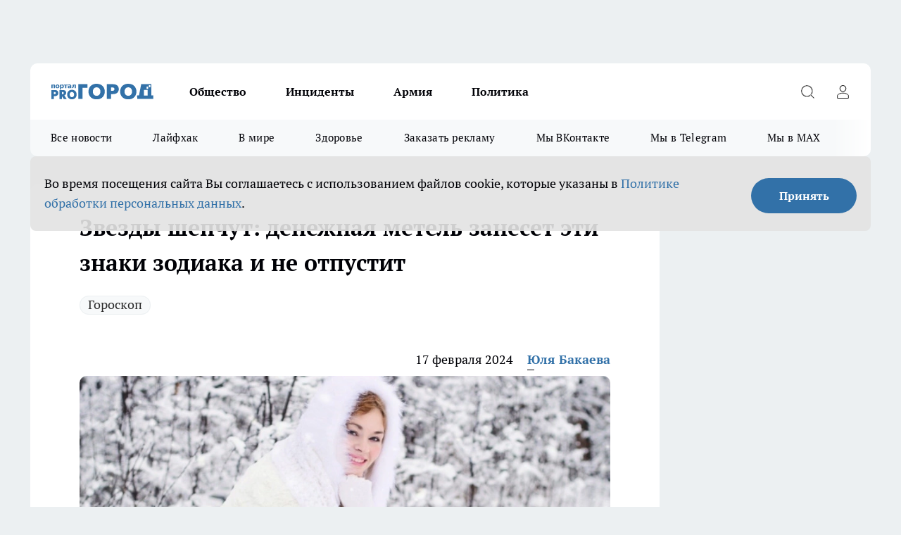

--- FILE ---
content_type: text/html; charset=utf-8
request_url: https://progorodnn.ru/news/117839
body_size: 25766
content:
<!DOCTYPE html><html lang="ru" id="KIROV"><head><meta charSet="utf-8"/><meta property="og:url" content="https://progorodnn.ru/news/117839"/><meta name="twitter:card" content="summary"/><title>Звезды шепчут: денежная метель занесет эти знаки зодиака и не отпустит</title><meta name="keywords" content=""/><meta name="description" content="С середины февраля и до конца месяца многие люди могут столкнуться с предложениями, которые обещают значительные изменения в жизни. Однако не всем знакам зодиака стоит доверять таким обещаниям. Важно в это время быть осмотрительными, не нарушать привычный порядок вещей и не принимать поспешных решений. Рекомендуется обращаться за советом к друзьям и родным, чтобы получить объективный взгляд на ситуацию."/><meta property="og:type" content="article"/><meta property="og:title" content="Звезды шепчут: денежная метель занесет эти знаки зодиака и не отпустит"/><meta property="og:description" content="С середины февраля и до конца месяца многие люди могут столкнуться с предложениями, которые обещают значительные изменения в жизни. Однако не всем знакам зодиака стоит доверять таким обещаниям. Важно в это время быть осмотрительными, не нарушать привычный порядок вещей и не принимать поспешных решений. Рекомендуется обращаться за советом к друзьям и родным, чтобы получить объективный взгляд на ситуацию."/><meta property="og:image" content="/userfiles/picfullsize/image-1708169430_9078.jpg"/><meta property="og:image:width" content="800"/><meta property="og:image:height" content="400"/><meta property="og:site_name" content="Про Город Нижний Новгород"/><meta name="twitter:title" content="Звезды шепчут: денежная метель занесет эти знаки зодиака и не отпустит"/><meta name="twitter:description" content="С середины февраля и до конца месяца многие люди могут столкнуться с предложениями, которые обещают значительные изменения в жизни. Однако не всем знакам зодиака стоит доверять таким обещаниям. Важно в это время быть осмотрительными, не нарушать привычный порядок вещей и не принимать поспешных решений. Рекомендуется обращаться за советом к друзьям и родным, чтобы получить объективный взгляд на ситуацию."/><meta name="twitter:image:src" content="/userfiles/picfullsize/image-1708169430_9078.jpg"/><link rel="canonical" href="https://progorodnn.ru/news/117839"/><link rel="amphtml" href="https://progorodnn.ru/amp/117839"/><meta name="robots" content="max-image-preview:large"/><meta name="author" content="https://progorodnn.ru/redactors/156019"/><meta property="og:locale" content="ru_RU"/><meta name="viewport" content="width=device-width, initial-scale=1"/><script type="application/ld+json">{
                  "@context":"http://schema.org",
                  "@type": "Article",
                  "headline": "Звезды шепчут: денежная метель занесет эти знаки зодиака и не отпустит ",
                  "image": "https://progorodnn.ru/userfiles/picfullsize/image-1708169430_9078.jpg",
                  "author": [
                    {
                      "@type":"Person",
                      "name":"Юля Бакаева",
                      "url": "https://progorodnn.ru/redactors/156019"
                    }
                  ],
                  "@graph": [
                      {
                        "@type":"BreadcrumbList",
                        "itemListElement":[
                            {
                              "@type":"ListItem",
                              "position":1,
                              "item":{
                                "@id":"https://progorodnn.ru/news",
                                "name":"Новости"
                               }
                             }
                           ]
                       },
                       {
                        "@type": "NewsArticle",
                        "@id": "https://progorodnn.ru/news/117839",
                        "headline": "Звезды шепчут: денежная метель занесет эти знаки зодиака и не отпустит ",
                        "datePublished":"2024-02-17T16:18:00.000Z",
                        "dateModified":"2024-02-17T11:31:35.000Z",
                        "text": "С середины февраля и до конца месяца многие люди могут столкнуться с предложениями, которые обещают значительные изменения в жизни. Однако не всем знакам зодиака стоит доверять таким обещаниям. Важно в это время быть осмотрительными, не нарушать привычный порядок вещей и не принимать поспешных решений. Рекомендуется обращаться за советом к друзьям и родным, чтобы получить объективный взгляд на ситуацию.  Для Раков период с 15 по конец февраля может быть особенно благоприятным. Марс в Водолее обещает им щедрые подарки, так как они склонны к тщательной проверке информации и не спешат с выводами. Их интуиция в это время будет особенно острой, что может привести к финансовому успеху.  Скорпионы также находятся под покровительством Марса, наряду с Овнами. Но в отличие от Овнов, Скорпионы могут извлечь больше пользы из этого времени, благодаря своей способности убеждать и готовности к риску, при этом они действуют обдуманно. Однако им следует сосредоточиться на заработке и избегать ненужных трат.  Рыбы, возможно, самые неожиданные фавориты Марса в этот период. Они могут использовать время до 29 февраля для достижения значительных успехов, прислушиваясь к советам и активизируя старые связи. Это может привести к быстрому финансовому успеху и созданию основы для будущих доходов. Марс в Водолее поможет Рыбам наладить удачную серию событий в их жизни. ",
                        "author": [
                             {
                               "@type":"Person",
                               "name":"Юля Бакаева",
                               "url": "https://progorodnn.ru/redactors/156019"
                              }
                          ],
                        "about": [{
           "name": "Гороскоп"
         }],
                        "url": "https://progorodnn.ru/news/117839",
                        "image": "https://progorodnn.ru/userfiles/picfullsize/image-1708169430_9078.jpg"
                       }
                   ]
               }
              </script><meta name="next-head-count" content="23"/><link rel="preload" href="/fonts/ptserif.woff2" type="font/woff2" as="font" crossorigin="anonymous"/><link rel="preload" href="/fonts/ptserifbold.woff2" type="font/woff2" as="font" crossorigin="anonymous"/><link rel="manifest" href="/manifest.json"/><link type="application/rss+xml" href="https://progorodnn.ru/rss.xml" rel="alternate" title="Новости Нижнего Новгорода и Нижегородской области - Про Город"/><link rel="preload" href="/_next/static/css/01e2eefe92cdbc49.css" as="style"/><link rel="stylesheet" href="/_next/static/css/01e2eefe92cdbc49.css" data-n-g=""/><link rel="preload" href="/_next/static/css/ce4f00f170815283.css" as="style"/><link rel="stylesheet" href="/_next/static/css/ce4f00f170815283.css" data-n-p=""/><link rel="preload" href="/_next/static/css/781852e0b823d7d2.css" as="style"/><link rel="stylesheet" href="/_next/static/css/781852e0b823d7d2.css" data-n-p=""/><link rel="preload" href="/_next/static/css/8674c61f02971e43.css" as="style"/><link rel="stylesheet" href="/_next/static/css/8674c61f02971e43.css" data-n-p=""/><noscript data-n-css=""></noscript><script defer="" nomodule="" src="/_next/static/chunks/polyfills-c67a75d1b6f99dc8.js"></script><script src="/_next/static/chunks/webpack-a4078e7f235a5e0e.js" defer=""></script><script src="/_next/static/chunks/framework-1adfb61063e4f8a7.js" defer=""></script><script src="/_next/static/chunks/main-e58e7b9204b3d76e.js" defer=""></script><script src="/_next/static/chunks/pages/_app-a63e2d506bc75e4b.js" defer=""></script><script src="/_next/static/chunks/891-900413e3e96b409d.js" defer=""></script><script src="/_next/static/chunks/9670-af82ad4aafbb69f2.js" defer=""></script><script src="/_next/static/chunks/1911-7b2cb5bfeb3ee1e0.js" defer=""></script><script src="/_next/static/chunks/8687-5b95ece0cffc1a79.js" defer=""></script><script src="/_next/static/chunks/8418-892468368d7cc4e5.js" defer=""></script><script src="/_next/static/chunks/2966-dbc2f2ef698b898b.js" defer=""></script><script src="/_next/static/chunks/8174-4b840a11715a1e7f.js" defer=""></script><script src="/_next/static/chunks/3917-44659cb0ff32ac0b.js" defer=""></script><script src="/_next/static/chunks/pages/%5Brubric%5D/%5Bid%5D-f27027d4b7434262.js" defer=""></script><script src="/_next/static/_9QOxVQSXm3x0P2dvF7pf/_buildManifest.js" defer=""></script><script src="/_next/static/_9QOxVQSXm3x0P2dvF7pf/_ssgManifest.js" defer=""></script><style id="__jsx-3810719965">.pensnewsHeader.jsx-3810719965 .header_hdrWrp__Hevb2.jsx-3810719965{background-color:#ffcc01}@media screen and (max-width:1024px){.header_hdr__G1vAy.pensnewsHeader.jsx-3810719965{border-bottom:none}}@media screen and (max-width:640px){.header_hdr__G1vAy.pensnewsHeader.jsx-3810719965{border-left:none;border-right:none}}</style><style id="__jsx-118e745f8e3bc100">.logoPg23.jsx-118e745f8e3bc100{width:110px}.logo-irkutsk.jsx-118e745f8e3bc100,.logo-irkutsk.jsx-118e745f8e3bc100 img.jsx-118e745f8e3bc100{width:180px}.pensnewsHeader.jsx-118e745f8e3bc100{width:110px}.logo-media41.jsx-118e745f8e3bc100{width:105px}@media screen and (max-width:1024px){.logoPg23.jsx-118e745f8e3bc100{width:85px}.logo-media41.jsx-118e745f8e3bc100{width:70px}.pensnewsHeader.jsx-118e745f8e3bc100{width:88px}.logo-irkutsk.jsx-118e745f8e3bc100,.logo-irkutsk.jsx-118e745f8e3bc100 img.jsx-118e745f8e3bc100{width:110px}}</style><style id="__jsx-4bc5312448bc76c0">.pensnewsHeader.jsx-4bc5312448bc76c0{background:#ffc000}.pensnewsHeader.jsx-4bc5312448bc76c0::before{background:-webkit-linear-gradient(left,rgba(255,255,255,0)0%,#ffc000 100%);background:-moz-linear-gradient(left,rgba(255,255,255,0)0%,#ffc000 100%);background:-o-linear-gradient(left,rgba(255,255,255,0)0%,#ffc000 100%);background:linear-gradient(to right,rgba(255,255,255,0)0%,#ffc000 100%)}</style></head><body><div id="body-scripts"></div><div id="__next"><div></div><div class="project-layout_projectLayout__3Pcsb"><div class="banner-top_top__xYysY"><div class="banner-top_topPushLinkIframe__2ul4q"></div></div><header class="jsx-3810719965 header_hdr__G1vAy "><div class="container-layout_container__1AyyB"><div class="jsx-3810719965 header_hdrWrp__Hevb2"><button type="button" aria-label="Открыть меню" class="burger_burger__5WgUk burger_burgerHide__e90uD"></button><div class="jsx-118e745f8e3bc100 logo_lg__6mUsM"><a class="jsx-118e745f8e3bc100" href="/"><img src="/logo.svg" alt="Логотип новостного портала Прогород" width="146" loading="lazy" class="jsx-118e745f8e3bc100"/></a></div><div class="jsx-3810719965 "><nav class=""><ul class="nav_nv__LTLnX nav_nvMain__RNgL7"><li><a class="nav_nvLk__w58Wo" href="/society">Общество</a></li><li><a class="nav_nvLk__w58Wo" href="/incident">Инциденты</a></li><li><a class="nav_nvLk__w58Wo" href="/armia">Армия</a></li><li><a class="nav_nvLk__w58Wo" href="/policy">Политика</a></li></ul></nav></div><div class="jsx-3810719965 header_hdrBtnRight__heBh_"><button type="button" aria-label="Открыть поиск" class="jsx-3810719965 header_hdrBtnIcon__a9Ofp header_hdrBtnIconSrch__Po402"></button><button type="button" aria-label="Войти на сайт" class="jsx-3810719965 header_hdrBtnIcon__a9Ofp header_hdrBtnIconPrfl__ZqxUM"></button></div></div></div></header><div class="jsx-4bc5312448bc76c0 sub-menu_sbm__NEMqw"><div class="container-layout_container__1AyyB"><div class="jsx-4bc5312448bc76c0 sub-menu_sbmWrp__cQf1J"><ul class="jsx-4bc5312448bc76c0 sub-menu_sbmLs__cPkmi"><li><a class="sub-menu_sbmLk__2sh_t" href="/articles">Все новости</a></li><li><a class="sub-menu_sbmLk__2sh_t" href="/lifehack">Лайфхак	</a></li><li><a class="sub-menu_sbmLk__2sh_t" href="/in_the_world">В мире	</a></li><li><a class="sub-menu_sbmLk__2sh_t" href="/zdorove">Здоровье</a></li><li><a class="sub-menu_sbmLk__2sh_t" rel="noopener noreferrer" target="_blank" href="https://vk.com/yulia_progorod21	">Заказать рекламу	</a></li><li><a class="sub-menu_sbmLk__2sh_t" rel="noopener noreferrer" target="_blank" href="https://vk.com/progorod52">Мы ВКонтакте</a></li><li><a class="sub-menu_sbmLk__2sh_t" rel="noopener noreferrer" target="_blank" href="https://t.me/progorod52">Мы в Telegram</a></li><li><a class="sub-menu_sbmLk__2sh_t" rel="noopener noreferrer" target="_blank" href="https://max.ru/progorod52">Мы в MAX</a></li></ul></div></div></div><div class="container-layout_container__1AyyB"></div><div class="notifycation_notifycation__BeRRP notifycation_notifycationActive__0KCtX"><div class="notifycation_notifycationWrap__8lzkG"><div class="notifycation_notifycationInfoText__yBUtI"><span class="notifycation_notifycationText__mCxhK"><p>Во время посещения сайта Вы соглашаетесь&nbsp;с&nbsp;использованием файлов cookie,&nbsp;которые указаны&nbsp;в&nbsp;<a href="/privacy_policy">Политике обработки персональных данных</a>.</p>
</span></div><button class="button_button__eJwei notifycation_notifycationBtn__49u6j" type="button">Принять</button></div></div><main><div class="container-layout_container__1AyyB"><div id="article-main"><div class="article-next is-current" data-article-id="117839"><div class="project-col2-layout_grid__blcZV"><div><div><div class="article_article__N5L0U" itemType="http://schema.org/NewsArticle" itemscope=""><meta itemProp="identifier" content="117839"/><meta itemProp="name" content="Звезды шепчут: денежная метель занесет эти знаки зодиака и не отпустит"/><div class="article-body_articleBody__fiSBh" itemProp="articleBody" id="articleBody"><div class="article-layout_wrap__ppU59"><h1 itemProp="headline">Звезды шепчут: денежная метель занесет эти знаки зодиака и не отпустит</h1><ul class="article-tags_articleTags__n_Im6"><li class="article-tags_articleTagsItem___8_MQ"><a href="/tags/goroskop" class="article-tags_articleTagsLink__El86x">Гороскоп</a></li></ul><ul class="article-info_articleInfo__uzwts"><li class="article-info_articleInfoItem__1qSY9"><span itemProp="datePublished" content="Sat Feb 17 2024 19:18:00 GMT+0300 (Moscow Standard Time)" class="article-info_articleInfoDate__S0E0P">17 февраля 2024</span></li><li class="article-info_articleInfoItem__1qSY9" itemProp="author" itemscope="" itemType="http://schema.org/Person"><meta itemProp="name" content="Юля Бакаева"/><a class="article-info_articleInfoAuthor__W0ZnW" itemProp="url" href="/redactors/156019">Юля Бакаева</a></li></ul><div class="article-body_articleBodyImgWrap__94WzF"><picture><source type="image/webp" media="(max-width: 480px)" srcSet="/userfiles/picnews/image-1708169430_9078.jpg.webp"/><source media="(max-width: 480px)" srcSet="/userfiles/picnews/image-1708169430_9078.jpg"/><source type="image/webp" srcSet="/userfiles/picfullsize/image-1708169430_9078.jpg.webp"/><img class="article-body_articleBodyImg__kBVHQ" id="articleBodyImg" itemProp="image" src="/userfiles/picfullsize/image-1708169430_9078.jpg" alt="Звезды шепчут: денежная метель занесет эти знаки зодиака и не отпустит" width="840" fetchpriority="high"/></picture><span class="article-body_articleBodyImgAuthor__PgpFj">pxhere</span></div><div class="social-list-subscribe_socialListSubscribe__XrTI7 article-body_articleBodySocialListSubcribe__4Zj9a"><div class="social-list-subscribe_socialListSubscribeLinks__Nh0pM social-list-subscribe_socialListSubscribeLinksMoveTwo__noQO_"><a class="social-list-subscribe_socialListSubscribeLink__JZiqQ social-list-subscribe_socialListSubscribeLinkVk__pdBK7" href="http://vk.com/progorod52" aria-label="Группа ВКонтакте" target="_blank" rel="nofollow noreferrer"></a><a class="social-list-subscribe_socialListSubscribeLink__JZiqQ social-list-subscribe_socialListSubscribeLinkTg__0_4e5" href="https://t.me/progorod52" aria-label="Телеграм-канал" target="_blank" rel="nofollow noreferrer"></a></div></div><div><p><strong>Поток из наличных будет литься на головы этих счастливчиков до конца месяца</strong></p>
<p>С середины февраля и до конца месяца многие люди <a href="https://7days.ru/astro/horoscope/mars-v-vodolee-znaki-zodiaka-kotorykh-zhdut-neozhidannye-denezhnye-syurprizy-s-15-fevralya.htm" rel="nofollow" target="_blank">могут столкнуться с предложениями</a>, которые обещают значительные изменения в жизни. Однако не всем знакам зодиака стоит доверять таким обещаниям. Важно в это время быть осмотрительными, не нарушать привычный порядок вещей и не принимать поспешных решений. Рекомендуется обращаться за советом к друзьям и родным, чтобы получить объективный взгляд на ситуацию.</p></div><div>

<p>Для Раков период с 15 по конец февраля может быть особенно благоприятным. Марс в Водолее обещает им щедрые подарки, так как они склонны к тщательной проверке информации и не спешат с выводами. Их интуиция в это время будет особенно острой, что может привести к финансовому успеху.</p></div><div>

<p>Скорпионы также находятся под покровительством Марса, наряду с Овнами. Но в отличие от Овнов, Скорпионы могут извлечь больше пользы из этого времени, благодаря своей способности убеждать и готовности к риску, при этом они действуют обдуманно. Однако им следует сосредоточиться на заработке и избегать ненужных трат.</p></div><div>

<p>Рыбы, возможно, самые неожиданные фавориты Марса в этот период. Они могут использовать время до 29 февраля для достижения значительных успехов, прислушиваясь к советам и активизируя старые связи. Это может привести к быстрому финансовому успеху и созданию основы для будущих доходов. Марс в Водолее поможет Рыбам наладить удачную серию событий в их жизни.</p>
</div><div class="article-body_articleBodyGallery___kxnx"></div></div></div><p>...</p><div class="article-social_articleSocial__XxkFc"><ul class="article-social_articleSocialList__RT4N_"><li class="article-social_articleSocialItem__Tlaeb"><button aria-label="vk" class="react-share__ShareButton article-social_articleSocialIcon__bO__7 article-social_articleSocialIconVk__lCv1v" style="background-color:transparent;border:none;padding:0;font:inherit;color:inherit;cursor:pointer"> </button><span class="react-share__ShareCount article-social_articleSocialCount__Bv_02" url="https://progorodnn.ru/news/117839">0<!-- --></span></li><li class="article-social_articleSocialItem__Tlaeb"><button aria-label="whatsapp" class="react-share__ShareButton article-social_articleSocialIcon__bO__7 article-social_articleSocialIconWs__GX1nz" style="background-color:transparent;border:none;padding:0;font:inherit;color:inherit;cursor:pointer"></button></li><li class="article-social_articleSocialItem__Tlaeb"><button aria-label="telegram" class="react-share__ShareButton" style="background-color:transparent;border:none;padding:0;font:inherit;color:inherit;cursor:pointer"><span class="article-social_articleSocialIcon__bO__7 article-social_articleSocialIconTm__21cTB"></span></button></li></ul></div><div><div class="bannersInnerArticleAfterTags"></div><div class="article-related_readAlso__gSVZS"><h2 class="article-related_readAlsoTitle__xPfrC">Читайте также:</h2><ul class="article-related_readAlsoList__EWXhB"><li class="article-related_readAlsoItem__ZS_63"><a class="article-related_readAlsoLink__7G353" href="/news/144347">Восстанут из пепла: Василиса Володина назвала знак, кого с 19 января ждёт новый путь, полный счастья<!-- --><span class="article-related_readAlsoTime__2TnlE">Вчера <!-- --></span></a></li><li class="article-related_readAlsoItem__ZS_63"><a class="article-related_readAlsoLink__7G353" href="/news/144308">Поцелованные ангелом в макушку: Тамара Глоба назвала 4 знака, которым январь подарит неслыханную удачу и богатство<!-- --><span class="article-related_readAlsoTime__2TnlE">Вчера <!-- --></span></a></li></ul></div></div></div></div></div><div class="project-col2-layout_colRight__4tTcN"><div class="rows-layout_rows__3bztI"><div class="contentRightMainBanner"></div><div class="news-column_nwsCln__D57Ck"><div class="news-column_nwsClnInner__czYW8" style="height:auto"><h2 class="news-column_nwsClnTitle__oO_5p">Популярное</h2><ul class="news-column_nwsClnContainer__o9oJT"><li class="news-column-item_newsColumnItem__T8HDp"><a class="news-column-item_newsColumnItemLink___vq2I" title="Приклеили за 5 минут и больше не мерзнем - теперь из окон больше не дует, а подоконник теплый" href="/news/143093"><h3 class="news-column-item_newsColumnItemTitle__q25Nk"><span class="news-column-item_newsColumnItemTitleInner__BE2lu">Приклеили за 5 минут и больше не мерзнем - теперь из окон больше не дует, а подоконник теплый</span></h3><span class="news-column-item_newsColumnItemTime__oBzoe">22 декабря <!-- -->2025<!-- --></span></a></li><li class="news-column-item_newsColumnItem__T8HDp"><a class="news-column-item_newsColumnItemLink___vq2I" title="Ванны и душ уходят в прошлое: европейцы нашли современную альтернативу" href="/news/143344"><h3 class="news-column-item_newsColumnItemTitle__q25Nk"><span class="news-column-item_newsColumnItemTitleInner__BE2lu">Ванны и душ уходят в прошлое: европейцы нашли современную альтернативу</span></h3><span class="news-column-item_newsColumnItemTime__oBzoe">25 декабря <!-- -->2025<!-- --></span></a></li><li class="news-column-item_newsColumnItem__T8HDp"><a class="news-column-item_newsColumnItemLink___vq2I" title="Смешайте соду, уксус и йод: хозяйки прыгают от счастья из-за этого чудо-раствора – теперь пользуются всегда" href="/news/143260"><h3 class="news-column-item_newsColumnItemTitle__q25Nk"><span class="news-column-item_newsColumnItemTitleInner__BE2lu">Смешайте соду, уксус и йод: хозяйки прыгают от счастья из-за этого чудо-раствора – теперь пользуются всегда</span></h3><span class="news-column-item_newsColumnItemTime__oBzoe">24 декабря <!-- -->2025<!-- --></span></a></li><li class="news-column-item_newsColumnItem__T8HDp"><a class="news-column-item_newsColumnItemLink___vq2I" title="Втулки от туалетной бумаги берегу как зеницу ока: вот как их применяю – полезная вещь в быту" href="/news/142937"><h3 class="news-column-item_newsColumnItemTitle__q25Nk"><span class="news-column-item_newsColumnItemTitleInner__BE2lu">Втулки от туалетной бумаги берегу как зеницу ока: вот как их применяю – полезная вещь в быту</span></h3><span class="news-column-item_newsColumnItemTime__oBzoe">18 декабря <!-- -->2025<!-- --></span></a></li><li class="news-column-item_newsColumnItem__T8HDp"><a class="news-column-item_newsColumnItemLink___vq2I" title="Не курага, не изюм – и в два раза полезнее чернослива: назван самый полезный сухофрукт" href="/news/143783"><h3 class="news-column-item_newsColumnItemTitle__q25Nk"><span class="news-column-item_newsColumnItemTitleInner__BE2lu">Не курага, не изюм – и в два раза полезнее чернослива: назван самый полезный сухофрукт</span></h3><span class="news-column-item_newsColumnItemTime__oBzoe">3 января <!-- --></span></a></li><li class="news-column-item_newsColumnItem__T8HDp"><a class="news-column-item_newsColumnItemLink___vq2I" title="Втулки от туалетной бумаги берегу как зеницу ока: вот как их применяю — полезная вещь в хозяйстве" href="/news/143746"><h3 class="news-column-item_newsColumnItemTitle__q25Nk"><span class="news-column-item_newsColumnItemTitleInner__BE2lu">Втулки от туалетной бумаги берегу как зеницу ока: вот как их применяю — полезная вещь в хозяйстве</span></h3><span class="news-column-item_newsColumnItemTime__oBzoe">1 января <!-- --></span></a></li><li class="news-column-item_newsColumnItem__T8HDp"><a class="news-column-item_newsColumnItemLink___vq2I" title="Натуральный утеплитель вместо минваты и пенопласта: как сделать теплый дом на зиму без синтетики и плесени" href="/news/143275"><h3 class="news-column-item_newsColumnItemTitle__q25Nk"><span class="news-column-item_newsColumnItemTitleInner__BE2lu">Натуральный утеплитель вместо минваты и пенопласта: как сделать теплый дом на зиму без синтетики и плесени</span></h3><span class="news-column-item_newsColumnItemTime__oBzoe">25 декабря <!-- -->2025<!-- --></span></a></li><li class="news-column-item_newsColumnItem__T8HDp"><a class="news-column-item_newsColumnItemLink___vq2I" title="Шубы из экомеха - уже не модно: все зоозащитники переходят на эту верхнюю одежду и диктуют новые тренды" href="/news/143964"><h3 class="news-column-item_newsColumnItemTitle__q25Nk"><span class="news-column-item_newsColumnItemTitleInner__BE2lu">Шубы из экомеха - уже не модно: все зоозащитники переходят на эту верхнюю одежду и диктуют новые тренды</span></h3><span class="news-column-item_newsColumnItemTime__oBzoe">8 января <!-- --></span></a></li><li class="news-column-item_newsColumnItem__T8HDp"><a class="news-column-item_newsColumnItemLink___vq2I" title="Фикс Прайс завалили новогодней посудой из Ирана и Чехии и тонной красивого декора: глаза разбегаются от бюджетных подарков " href="/news/143361"><h3 class="news-column-item_newsColumnItemTitle__q25Nk"><span class="news-column-item_newsColumnItemTitleInner__BE2lu">Фикс Прайс завалили новогодней посудой из Ирана и Чехии и тонной красивого декора: глаза разбегаются от бюджетных подарков </span></h3><span class="news-column-item_newsColumnItemTime__oBzoe">26 декабря <!-- -->2025<!-- --></span></a></li><li class="news-column-item_newsColumnItem__T8HDp"><a class="news-column-item_newsColumnItemLink___vq2I" title="Не закрашивайте седину в салонах: опытные колористы давно советуют сделать окрашивание по этой схеме - выглядит дорого и ухоженно " href="/news/144025"><h3 class="news-column-item_newsColumnItemTitle__q25Nk"><span class="news-column-item_newsColumnItemTitleInner__BE2lu">Не закрашивайте седину в салонах: опытные колористы давно советуют сделать окрашивание по этой схеме - выглядит дорого и ухоженно </span></h3><span class="news-column-item_newsColumnItemTime__oBzoe">9 января <!-- --></span></a></li><li class="news-column-item_newsColumnItem__T8HDp"><a class="news-column-item_newsColumnItemLink___vq2I" title="Смешайте соду, уксус и йод: хозяйки в восторге от этого чудо-раствора – теперь пользуются всегда" href="/news/143526"><h3 class="news-column-item_newsColumnItemTitle__q25Nk"><span class="news-column-item_newsColumnItemTitleInner__BE2lu">Смешайте соду, уксус и йод: хозяйки в восторге от этого чудо-раствора – теперь пользуются всегда</span></h3><span class="news-column-item_newsColumnItemTime__oBzoe">29 декабря <!-- -->2025<!-- --></span></a></li><li class="news-column-item_newsColumnItem__T8HDp"><a class="news-column-item_newsColumnItemLink___vq2I" title="Отходы в красивой банке: марки кофе, которые лучше обойти стороной – купила по акции и пожалела" href="/news/143033"><h3 class="news-column-item_newsColumnItemTitle__q25Nk"><span class="news-column-item_newsColumnItemTitleInner__BE2lu">Отходы в красивой банке: марки кофе, которые лучше обойти стороной – купила по акции и пожалела</span></h3><span class="news-column-item_newsColumnItemTime__oBzoe">20 декабря <!-- -->2025<!-- --></span></a></li><li class="news-column-item_newsColumnItem__T8HDp"><a class="news-column-item_newsColumnItemLink___vq2I" title="Эти семена отрывают с руками: в 2026-м сажаем этот сорт томатов - урожай будет даже холодным летом" href="/news/143835"><h3 class="news-column-item_newsColumnItemTitle__q25Nk"><span class="news-column-item_newsColumnItemTitleInner__BE2lu">Эти семена отрывают с руками: в 2026-м сажаем этот сорт томатов - урожай будет даже холодным летом</span></h3><span class="news-column-item_newsColumnItemTime__oBzoe">4 января <!-- --></span></a></li><li class="news-column-item_newsColumnItem__T8HDp"><a class="news-column-item_newsColumnItemLink___vq2I" title="Зачем в пельмени при варке нужно заливать стакан холодной воды - запомните раз и навсегда " href="/news/143805"><h3 class="news-column-item_newsColumnItemTitle__q25Nk"><span class="news-column-item_newsColumnItemTitleInner__BE2lu">Зачем в пельмени при варке нужно заливать стакан холодной воды - запомните раз и навсегда </span></h3><span class="news-column-item_newsColumnItemTime__oBzoe">3 января <!-- --></span></a></li><li class="news-column-item_newsColumnItem__T8HDp"><a class="news-column-item_newsColumnItemLink___vq2I" title="Люди с защитой могущественных ангелов-хранителей: даты рождения, которым не страшны трудности судьбы" href="/news/143899"><h3 class="news-column-item_newsColumnItemTitle__q25Nk"><span class="news-column-item_newsColumnItemTitleInner__BE2lu">Люди с защитой могущественных ангелов-хранителей: даты рождения, которым не страшны трудности судьбы</span></h3><span class="news-column-item_newsColumnItemTime__oBzoe">6 января <!-- --></span></a></li><li class="news-column-item_newsColumnItem__T8HDp"><a class="news-column-item_newsColumnItemLink___vq2I" title="Назовите так дочку, чтобы счастье ходило по ее пятам: пять имен, которые считаются особенными" href="/news/143514"><h3 class="news-column-item_newsColumnItemTitle__q25Nk"><span class="news-column-item_newsColumnItemTitleInner__BE2lu">Назовите так дочку, чтобы счастье ходило по ее пятам: пять имен, которые считаются особенными</span></h3><span class="news-column-item_newsColumnItemTime__oBzoe">28 декабря <!-- -->2025<!-- --></span></a></li><li class="news-column-item_newsColumnItem__T8HDp"><a class="news-column-item_newsColumnItemLink___vq2I" title="Плацкарт и купе уходят в прошлое: РЖД запускает новый формат вагонов - такого пассажиры ещё не видели" href="/news/143779"><h3 class="news-column-item_newsColumnItemTitle__q25Nk"><span class="news-column-item_newsColumnItemTitleInner__BE2lu">Плацкарт и купе уходят в прошлое: РЖД запускает новый формат вагонов - такого пассажиры ещё не видели</span></h3><span class="news-column-item_newsColumnItemTime__oBzoe">2 января <!-- --></span></a></li><li class="news-column-item_newsColumnItem__T8HDp"><a class="news-column-item_newsColumnItemLink___vq2I" title="Почему кошки внезапно уходят из дома и не возвращаются: ветеринары бьют тревогу и просят не игнорировать эти сигналы" href="/news/143864"><h3 class="news-column-item_newsColumnItemTitle__q25Nk"><span class="news-column-item_newsColumnItemTitleInner__BE2lu">Почему кошки внезапно уходят из дома и не возвращаются: ветеринары бьют тревогу и просят не игнорировать эти сигналы</span></h3><span class="news-column-item_newsColumnItemTime__oBzoe">5 января <!-- --></span></a></li><li class="news-column-item_newsColumnItem__T8HDp"><a class="news-column-item_newsColumnItemLink___vq2I" title="Хватаю коробок спичек и из окон не дует даже при сильном ветре: всего 2 минуты и подоконник больше не холодный" href="/news/143872"><h3 class="news-column-item_newsColumnItemTitle__q25Nk"><span class="news-column-item_newsColumnItemTitleInner__BE2lu">Хватаю коробок спичек и из окон не дует даже при сильном ветре: всего 2 минуты и подоконник больше не холодный</span></h3><span class="news-column-item_newsColumnItemTime__oBzoe">6 января <!-- --></span></a></li><li class="news-column-item_newsColumnItem__T8HDp"><a class="news-column-item_newsColumnItemLink___vq2I" title="Это будет их год: Тамара Глоба назвала единственный знак, которому достанутся все лавры в 2026" href="/news/143926"><h3 class="news-column-item_newsColumnItemTitle__q25Nk"><span class="news-column-item_newsColumnItemTitleInner__BE2lu">Это будет их год: Тамара Глоба назвала единственный знак, которому достанутся все лавры в 2026</span></h3><span class="news-column-item_newsColumnItemTime__oBzoe">6 января <!-- --></span></a></li></ul><div class="loader_loader__hkoAF"><div class="loader_loaderEllips__KODaj"><div></div><div></div><div></div><div></div></div></div></div></div></div></div></div><div class="project-col3-layout_grid__7HWCj project-col3-layout-news"><div class="project-col3-layout_colLeft__MzrDW"><div class="news-column_nwsCln__D57Ck"><div class="news-column_nwsClnInner__czYW8" style="height:auto"><h2 class="news-column_nwsClnTitle__oO_5p">Последние новости</h2><ul class="news-column_nwsClnContainer__o9oJT"><li class="news-column-item_newsColumnItem__T8HDp"><a class="news-column-item_newsColumnItemLink___vq2I" title="Концертный зал за 1,5 млрд и смерть создателя детской реанимации: главные новости за 16 января в Нижнем Новгороде" href="/news/144353"><h3 class="news-column-item_newsColumnItemTitle__q25Nk"><span class="news-column-item_newsColumnItemTitleInner__BE2lu">Концертный зал за 1,5 млрд и смерть создателя детской реанимации: главные новости за 16 января в Нижнем Новгороде</span></h3><span class="news-column-item_newsColumnItemTime__oBzoe">06:32<!-- --></span></a></li><li class="news-column-item_newsColumnItem__T8HDp"><a class="news-column-item_newsColumnItemLink___vq2I" title="Директор «Атомстройэкспорта» арестован за помощь ВСУ" href="/news/144352"><h3 class="news-column-item_newsColumnItemTitle__q25Nk"><span class="news-column-item_newsColumnItemTitleInner__BE2lu">Директор «Атомстройэкспорта» арестован за помощь ВСУ</span></h3><span class="news-column-item_newsColumnItemTime__oBzoe">05:28<!-- --></span></a></li><li class="news-column-item_newsColumnItem__T8HDp"><a class="news-column-item_newsColumnItemLink___vq2I" title="Нижегород лидирует: 55 НКО получат гранты до 11,9 млн рублей" href="/news/144351"><h3 class="news-column-item_newsColumnItemTitle__q25Nk"><span class="news-column-item_newsColumnItemTitleInner__BE2lu">Нижегород лидирует: 55 НКО получат гранты до 11,9 млн рублей</span></h3><span class="news-column-item_newsColumnItemTime__oBzoe">03:03<!-- --></span></a></li><li class="news-column-item_newsColumnItem__T8HDp"><a class="news-column-item_newsColumnItemLink___vq2I" title="Борщ за место аптечки: этот суп лечит лучше любых БАДов и вот почему " href="/news/144338"><h3 class="news-column-item_newsColumnItemTitle__q25Nk"><span class="news-column-item_newsColumnItemTitleInner__BE2lu">Борщ за место аптечки: этот суп лечит лучше любых БАДов и вот почему </span></h3><span class="news-column-item_newsColumnItemTime__oBzoe">03:00<!-- --></span></a></li><li class="news-column-item_newsColumnItem__T8HDp"><a class="news-column-item_newsColumnItemLink___vq2I" title="Бастрыкин требует отчет о 93 млн рублей недоплаты нижегородским дорожникам" href="/news/144350"><h3 class="news-column-item_newsColumnItemTitle__q25Nk"><span class="news-column-item_newsColumnItemTitleInner__BE2lu">Бастрыкин требует отчет о 93 млн рублей недоплаты нижегородским дорожникам</span></h3><span class="news-column-item_newsColumnItemTime__oBzoe">01:53<!-- --></span></a></li><li class="news-column-item_newsColumnItem__T8HDp"><a class="news-column-item_newsColumnItemLink___vq2I" title="Городецкий гидроузел на Волге запустят в 2026 году раньше графика" href="/news/144349"><h3 class="news-column-item_newsColumnItemTitle__q25Nk"><span class="news-column-item_newsColumnItemTitleInner__BE2lu">Городецкий гидроузел на Волге запустят в 2026 году раньше графика</span></h3><span class="news-column-item_newsColumnItemTime__oBzoe">Вчера <!-- --></span></a></li><li class="news-column-item_newsColumnItem__T8HDp"><a class="news-column-item_newsColumnItemLink___vq2I" title="Жительница Городца отправила деньги в неизвестность, думая, что помогает подруге" href="/news/144333"><h3 class="news-column-item_newsColumnItemTitle__q25Nk"><span class="news-column-item_newsColumnItemTitleInner__BE2lu">Жительница Городца отправила деньги в неизвестность, думая, что помогает подруге</span></h3><span class="news-column-item_newsColumnItemTime__oBzoe">Вчера <!-- --></span></a></li><li class="news-column-item_newsColumnItem__T8HDp"><a class="news-column-item_newsColumnItemLink___vq2I" title="Названа самая полезная для человека рыба — ешьте дважды в неделю. Богата селеном, фосфором и хороша " href="/news/144348"><h3 class="news-column-item_newsColumnItemTitle__q25Nk"><span class="news-column-item_newsColumnItemTitleInner__BE2lu">Названа самая полезная для человека рыба — ешьте дважды в неделю. Богата селеном, фосфором и хороша </span></h3><span class="news-column-item_newsColumnItemTime__oBzoe">Вчера <!-- --></span></a></li><li class="news-column-item_newsColumnItem__T8HDp"><a class="news-column-item_newsColumnItemLink___vq2I" title="Восстанут из пепла: Василиса Володина назвала знак, кого с 19 января ждёт новый путь, полный счастья" href="/news/144347"><h3 class="news-column-item_newsColumnItemTitle__q25Nk"><span class="news-column-item_newsColumnItemTitleInner__BE2lu">Восстанут из пепла: Василиса Володина назвала знак, кого с 19 января ждёт новый путь, полный счастья</span></h3><span class="news-column-item_newsColumnItemTime__oBzoe">Вчера <!-- --></span></a></li><li class="news-column-item_newsColumnItem__T8HDp"><a class="news-column-item_newsColumnItemLink___vq2I" title="Эти 5 ошибок нельзя прощать внукам, чтобы сохранить уважение: мудрые бабушки знают" href="/news/144346"><h3 class="news-column-item_newsColumnItemTitle__q25Nk"><span class="news-column-item_newsColumnItemTitleInner__BE2lu">Эти 5 ошибок нельзя прощать внукам, чтобы сохранить уважение: мудрые бабушки знают</span></h3><span class="news-column-item_newsColumnItemTime__oBzoe">Вчера <!-- --></span></a></li><li class="news-column-item_newsColumnItem__T8HDp"><a class="news-column-item_newsColumnItemLink___vq2I" title="За свет и воду можно не платить: в Госдуме утвердили новую скидку 50 % на услуги ЖКХ - список счастливчиков и один нужный документ" href="/news/144337"><h3 class="news-column-item_newsColumnItemTitle__q25Nk"><span class="news-column-item_newsColumnItemTitleInner__BE2lu">За свет и воду можно не платить: в Госдуме утвердили новую скидку 50 % на услуги ЖКХ - список счастливчиков и один нужный документ</span></h3><span class="news-column-item_newsColumnItemTime__oBzoe">Вчера <!-- --></span></a></li><li class="news-column-item_newsColumnItem__T8HDp"><a class="news-column-item_newsColumnItemLink___vq2I" title="Единый тариф установят на поездки  между Кстово и Нижним Новгородом" href="/news/144334"><h3 class="news-column-item_newsColumnItemTitle__q25Nk"><span class="news-column-item_newsColumnItemTitleInner__BE2lu">Единый тариф установят на поездки  между Кстово и Нижним Новгородом</span></h3><span class="news-column-item_newsColumnItemTime__oBzoe">Вчера <!-- --></span></a></li><li class="news-column-item_newsColumnItem__T8HDp"><a class="news-column-item_newsColumnItemLink___vq2I" title="В Нижнем Новгороде прощаются с анестезиологом Дмитрием Тимофеевым, 35 лет спасавшим детей" href="/news/144345"><h3 class="news-column-item_newsColumnItemTitle__q25Nk"><span class="news-column-item_newsColumnItemTitleInner__BE2lu">В Нижнем Новгороде прощаются с анестезиологом Дмитрием Тимофеевым, 35 лет спасавшим детей</span></h3><span class="news-column-item_newsColumnItemTime__oBzoe">Вчера <!-- --></span></a></li><li class="news-column-item_newsColumnItem__T8HDp"><a class="news-column-item_newsColumnItemLink___vq2I" title="Доноры крови в Нижегородской области получат 970 рублей за каждую сдачу" href="/news/144344"><h3 class="news-column-item_newsColumnItemTitle__q25Nk"><span class="news-column-item_newsColumnItemTitleInner__BE2lu">Доноры крови в Нижегородской области получат 970 рублей за каждую сдачу</span></h3><span class="news-column-item_newsColumnItemTime__oBzoe">Вчера <!-- --></span></a></li><li class="news-column-item_newsColumnItem__T8HDp"><a class="news-column-item_newsColumnItemLink___vq2I" title="Водителя без прав и под градусом задержали в Нижнем Новгороде" href="/news/144336"><h3 class="news-column-item_newsColumnItemTitle__q25Nk"><span class="news-column-item_newsColumnItemTitleInner__BE2lu">Водителя без прав и под градусом задержали в Нижнем Новгороде</span></h3><span class="news-column-item_newsColumnItemTime__oBzoe">Вчера <!-- --></span></a></li><li class="news-column-item_newsColumnItem__T8HDp"><a class="news-column-item_newsColumnItemLink___vq2I" title="Компании грозит штраф: 199 гектаров нижегородских земель заросли деревьями" href="/news/144343"><h3 class="news-column-item_newsColumnItemTitle__q25Nk"><span class="news-column-item_newsColumnItemTitleInner__BE2lu">Компании грозит штраф: 199 гектаров нижегородских земель заросли деревьями</span></h3><span class="news-column-item_newsColumnItemTime__oBzoe">Вчера <!-- --></span></a></li><li class="news-column-item_newsColumnItem__T8HDp"><a class="news-column-item_newsColumnItemLink___vq2I" title="В Дзержинске обманули мужчину, который хотел продать велосипед" href="/news/144327"><h3 class="news-column-item_newsColumnItemTitle__q25Nk"><span class="news-column-item_newsColumnItemTitleInner__BE2lu">В Дзержинске обманули мужчину, который хотел продать велосипед</span></h3><span class="news-column-item_newsColumnItemTime__oBzoe">Вчера <!-- --></span></a></li><li class="news-column-item_newsColumnItem__T8HDp"><a class="news-column-item_newsColumnItemLink___vq2I" title="2,3 млн рублей на испытания дома после взрыва на Фучика в Нижнем Новгороде" href="/news/144342"><h3 class="news-column-item_newsColumnItemTitle__q25Nk"><span class="news-column-item_newsColumnItemTitleInner__BE2lu">2,3 млн рублей на испытания дома после взрыва на Фучика в Нижнем Новгороде</span></h3><span class="news-column-item_newsColumnItemTime__oBzoe">Вчера <!-- --></span></a></li><li class="news-column-item_newsColumnItem__T8HDp"><a class="news-column-item_newsColumnItemLink___vq2I" title="ОПГ в Нижегородской области ударила по экономике: преступления выросли в 6 раз" href="/news/144341"><h3 class="news-column-item_newsColumnItemTitle__q25Nk"><span class="news-column-item_newsColumnItemTitleInner__BE2lu">ОПГ в Нижегородской области ударила по экономике: преступления выросли в 6 раз</span></h3><span class="news-column-item_newsColumnItemTime__oBzoe">Вчера <!-- --></span></a></li><li class="news-column-item_newsColumnItem__T8HDp"><a class="news-column-item_newsColumnItemLink___vq2I" title="Загородный клуб временно закрыли в Балахне из-за нарушений " href="/news/144325"><h3 class="news-column-item_newsColumnItemTitle__q25Nk"><span class="news-column-item_newsColumnItemTitleInner__BE2lu">Загородный клуб временно закрыли в Балахне из-за нарушений </span></h3><span class="news-column-item_newsColumnItemTime__oBzoe">Вчера <!-- --></span></a></li><li class="news-column-item_newsColumnItem__T8HDp"><a class="news-column-item_newsColumnItemLink___vq2I" title="Нижегородцев ждет морозная и бесснежная суббота" href="/news/144328"><h3 class="news-column-item_newsColumnItemTitle__q25Nk"><span class="news-column-item_newsColumnItemTitleInner__BE2lu">Нижегородцев ждет морозная и бесснежная суббота</span></h3><span class="news-column-item_newsColumnItemTime__oBzoe">Вчера <!-- --></span></a></li><li class="news-column-item_newsColumnItem__T8HDp"><a class="news-column-item_newsColumnItemLink___vq2I" title="Многодетным в Нижегородской области снизят счета за коммуналку" href="/news/144324"><h3 class="news-column-item_newsColumnItemTitle__q25Nk"><span class="news-column-item_newsColumnItemTitleInner__BE2lu">Многодетным в Нижегородской области снизят счета за коммуналку</span></h3><span class="news-column-item_newsColumnItemTime__oBzoe">Вчера <!-- --></span></a></li><li class="news-column-item_newsColumnItem__T8HDp"><a class="news-column-item_newsColumnItemLink___vq2I" title="Нижегородцев предупредили о новой схеме обмана с &quot;проверкой&quot; аккаунтов на &quot;Госуслугах&quot;" href="/news/144323"><h3 class="news-column-item_newsColumnItemTitle__q25Nk"><span class="news-column-item_newsColumnItemTitleInner__BE2lu">Нижегородцев предупредили о новой схеме обмана с &quot;проверкой&quot; аккаунтов на &quot;Госуслугах&quot;</span></h3><span class="news-column-item_newsColumnItemTime__oBzoe">Вчера <!-- --></span></a></li><li class="news-column-item_newsColumnItem__T8HDp"><a class="news-column-item_newsColumnItemLink___vq2I" title="Пожарные спасли людей из горящей квартиры в Нижнем Новгороде" href="/news/144322"><h3 class="news-column-item_newsColumnItemTitle__q25Nk"><span class="news-column-item_newsColumnItemTitleInner__BE2lu">Пожарные спасли людей из горящей квартиры в Нижнем Новгороде</span></h3><span class="news-column-item_newsColumnItemTime__oBzoe">Вчера <!-- --></span></a></li><li class="news-column-item_newsColumnItem__T8HDp"><a class="news-column-item_newsColumnItemLink___vq2I" title="Жители одного из домов в Сормово две недели живут без газа" href="/news/144332"><h3 class="news-column-item_newsColumnItemTitle__q25Nk"><span class="news-column-item_newsColumnItemTitleInner__BE2lu">Жители одного из домов в Сормово две недели живут без газа</span></h3><span class="news-column-item_newsColumnItemTime__oBzoe">Вчера <!-- --></span></a></li><li class="news-column-item_newsColumnItem__T8HDp"><a class="news-column-item_newsColumnItemLink___vq2I" title="Химик обжегся опасным раствором в лаборатории в Нижнем Новгороде" href="/news/144321"><h3 class="news-column-item_newsColumnItemTitle__q25Nk"><span class="news-column-item_newsColumnItemTitleInner__BE2lu">Химик обжегся опасным раствором в лаборатории в Нижнем Новгороде</span></h3><span class="news-column-item_newsColumnItemTime__oBzoe">Вчера <!-- --></span></a></li><li class="news-column-item_newsColumnItem__T8HDp"><a class="news-column-item_newsColumnItemLink___vq2I" title="Нижегородец стал уголовником из-за двух электросамокатов" href="/news/144320"><h3 class="news-column-item_newsColumnItemTitle__q25Nk"><span class="news-column-item_newsColumnItemTitleInner__BE2lu">Нижегородец стал уголовником из-за двух электросамокатов</span></h3><span class="news-column-item_newsColumnItemTime__oBzoe">Вчера <!-- --></span></a></li><li class="news-column-item_newsColumnItem__T8HDp"><a class="news-column-item_newsColumnItemLink___vq2I" title="В Нижнем Новгороде на маршруты вышли 82 новых автобуса" href="/news/144330"><h3 class="news-column-item_newsColumnItemTitle__q25Nk"><span class="news-column-item_newsColumnItemTitleInner__BE2lu">В Нижнем Новгороде на маршруты вышли 82 новых автобуса</span></h3><span class="news-column-item_newsColumnItemTime__oBzoe">Вчера <!-- --></span></a></li><li class="news-column-item_newsColumnItem__T8HDp"><a class="news-column-item_newsColumnItemLink___vq2I" title="Эта одежда говорит о низком интеллекте: в 2026 такое носить нельзя, иначе засмеют " href="/news/144312"><h3 class="news-column-item_newsColumnItemTitle__q25Nk"><span class="news-column-item_newsColumnItemTitleInner__BE2lu">Эта одежда говорит о низком интеллекте: в 2026 такое носить нельзя, иначе засмеют </span></h3><span class="news-column-item_newsColumnItemTime__oBzoe">Вчера <!-- --></span></a></li><li class="news-column-item_newsColumnItem__T8HDp"><a class="news-column-item_newsColumnItemLink___vq2I" title="Беларусь вытеснила Египет из главных направлений новогоднего зарубежного отдыха нижегородцев" href="/companies/144331"><h3 class="news-column-item_newsColumnItemTitle__q25Nk"><span class="news-column-item_newsColumnItemTitleInner__BE2lu">Беларусь вытеснила Египет из главных направлений новогоднего зарубежного отдыха нижегородцев</span></h3><span class="news-column-item_newsColumnItemTime__oBzoe">Вчера <!-- --></span></a></li><li class="news-column-item_newsColumnItem__T8HDp"><a class="news-column-item_newsColumnItemLink___vq2I" title="Молодая жительница Шахуньи осталась без денег и машины, пообщавшись с незнакомцами" href="/news/144319"><h3 class="news-column-item_newsColumnItemTitle__q25Nk"><span class="news-column-item_newsColumnItemTitleInner__BE2lu">Молодая жительница Шахуньи осталась без денег и машины, пообщавшись с незнакомцами</span></h3><span class="news-column-item_newsColumnItemTime__oBzoe">Вчера <!-- --></span></a></li><li class="news-column-item_newsColumnItem__T8HDp"><a class="news-column-item_newsColumnItemLink___vq2I" title="Поцелованные ангелом в макушку: Тамара Глоба назвала 4 знака, которым январь подарит неслыханную удачу и богатство" href="/news/144308"><h3 class="news-column-item_newsColumnItemTitle__q25Nk"><span class="news-column-item_newsColumnItemTitleInner__BE2lu">Поцелованные ангелом в макушку: Тамара Глоба назвала 4 знака, которым январь подарит неслыханную удачу и богатство</span></h3><span class="news-column-item_newsColumnItemTime__oBzoe">Вчера <!-- --></span></a></li><li class="news-column-item_newsColumnItem__T8HDp"><a class="news-column-item_newsColumnItemLink___vq2I" title="В Городце осудили водителя, по вине которого погиб 17-летний юноша" href="/news/144318"><h3 class="news-column-item_newsColumnItemTitle__q25Nk"><span class="news-column-item_newsColumnItemTitleInner__BE2lu">В Городце осудили водителя, по вине которого погиб 17-летний юноша</span></h3><span class="news-column-item_newsColumnItemTime__oBzoe">Вчера <!-- --></span></a></li><li class="news-column-item_newsColumnItem__T8HDp"><a class="news-column-item_newsColumnItemLink___vq2I" title="Кондиционер больше у становлю: специалисты предупредили, кому грозят штрафы за &quot;летнее спасение&quot; у вас дома " href="/news/144311"><h3 class="news-column-item_newsColumnItemTitle__q25Nk"><span class="news-column-item_newsColumnItemTitleInner__BE2lu">Кондиционер больше у становлю: специалисты предупредили, кому грозят штрафы за &quot;летнее спасение&quot; у вас дома </span></h3><span class="news-column-item_newsColumnItemTime__oBzoe">Вчера <!-- --></span></a></li><li class="news-column-item_newsColumnItem__T8HDp"><a class="news-column-item_newsColumnItemLink___vq2I" title="Штраф за проезд &quot;зайцем&quot; в Нижегородской области могут повысить в пять раз" href="/news/144316"><h3 class="news-column-item_newsColumnItemTitle__q25Nk"><span class="news-column-item_newsColumnItemTitleInner__BE2lu">Штраф за проезд &quot;зайцем&quot; в Нижегородской области могут повысить в пять раз</span></h3><span class="news-column-item_newsColumnItemTime__oBzoe">Вчера <!-- --></span></a></li></ul><div class="loader_loader__hkoAF"><div class="loader_loaderEllips__KODaj"><div></div><div></div><div></div><div></div></div></div></div></div></div><div><div><div class="project-col3-layout_row__DtF_s"><div><div class="rows-layout_rows__3bztI"><div class="loader_loader__hkoAF"><div class="loader_loaderEllips__KODaj"><div></div><div></div><div></div><div></div></div></div><div id="banners-after-comments"><div class="bannersPartners"></div><div class="bannersPartners"></div><div class="bannersPartners"></div><div class="bannersPartners"></div><div class="bannersPartners"></div></div><div class="bannerEndlessTape"></div></div></div><div class="project-col3-layout_contentRightStretch__pxH3h"><div class="rows-layout_rows__3bztI"></div></div></div></div></div></div></div></div></div></main><footer class="footer_ftr__cmYCE" id="footer"><div class="footer_ftrTop__kQgzh"><div class="container-layout_container__1AyyB"><div class="footer_ftrFlexRow__ytRrf"><ul class="footer-menu-top_ftrTopLst__ZpvAv"><li class="footer-menu-top-item_ftrTopLstItem__wNwTE"><a class="footer-menu-top-item_ftrTopLstItemLnk___R44S" href="https://prodzer.ru/" rel="noreferrer" target="_blank">Про Город Дзержинск</a></li><li class="footer-menu-top-item_ftrTopLstItem__wNwTE"><a class="footer-menu-top-item_ftrTopLstItemLnk___R44S" href="https://pg21.ru/" rel="noreferrer" target="_blank">Про Город Чебоксары</a></li><li class="footer-menu-top-item_ftrTopLstItem__wNwTE"><a class="footer-menu-top-item_ftrTopLstItemLnk___R44S" href="https://pgn21.ru/" rel="noreferrer" target="_blank">Про Город Новочебоксарск</a></li><li class="footer-menu-top-item_ftrTopLstItem__wNwTE"><a class="footer-menu-top-item_ftrTopLstItemLnk___R44S" href=" https://progorod36.ru/" rel="noreferrer" target="_blank">Про Город Воронеж</a></li><li class="footer-menu-top-item_ftrTopLstItem__wNwTE"><a class="footer-menu-top-item_ftrTopLstItemLnk___R44S" href="https://pg37.ru/" rel="noreferrer" target="_blank">Про Город Иваново</a></li><li class="footer-menu-top-item_ftrTopLstItem__wNwTE"><a class="footer-menu-top-item_ftrTopLstItemLnk___R44S" href="https://pg12.ru/" rel="noreferrer" target="_blank">Про Город Йошкар-Ола</a></li><li class="footer-menu-top-item_ftrTopLstItem__wNwTE"><a class="footer-menu-top-item_ftrTopLstItemLnk___R44S" href="https://pg46.ru/" rel="noreferrer" target="_blank">Про Город Курск</a></li><li class="footer-menu-top-item_ftrTopLstItem__wNwTE"><a class="footer-menu-top-item_ftrTopLstItemLnk___R44S" href="https://pgr76.ru/" rel="noreferrer" target="_blank">Про Город Рыбинск</a></li><li class="footer-menu-top-item_ftrTopLstItem__wNwTE"><a class="footer-menu-top-item_ftrTopLstItemLnk___R44S" href="https://pg02.ru/" rel="noreferrer" target="_blank">Про Город Уфа</a></li><li class="footer-menu-top-item_ftrTopLstItem__wNwTE"><a class="footer-menu-top-item_ftrTopLstItemLnk___R44S" href="https://prosaratov.ru/" rel="noreferrer" target="_blank">Про Город Саратов</a></li><li class="footer-menu-top-item_ftrTopLstItem__wNwTE"><a class="footer-menu-top-item_ftrTopLstItemLnk___R44S" href="https://youtvnews.com" rel="noreferrer" target="_blank">Твои Новости</a></li><li class="footer-menu-top-item_ftrTopLstItem__wNwTE"><a class="footer-menu-top-item_ftrTopLstItemLnk___R44S" href="https://progorod76.ru/" rel="noreferrer" target="_blank">Про Город Ярославль</a></li><li class="footer-menu-top-item_ftrTopLstItem__wNwTE"><a class="footer-menu-top-item_ftrTopLstItemLnk___R44S" href="https://vladivostoktimes.ru	" rel="noreferrer" target="_blank">Про Город Владивосток	</a></li><li class="footer-menu-top-item_ftrTopLstItem__wNwTE"><a class="footer-menu-top-item_ftrTopLstItemLnk___R44S" href="https://newskrasnodar.ru	" rel="noreferrer" target="_blank">Про Город Краснодара	</a></li></ul><div><div class="footer_ftrSocialListTitle__ETxLx">Мы в социальных сетях</div><div class="social-list_socialList__i40hv footer_ftrSocialList__6jjdK"><a class="social-list_socialListLink__adxLx social-list_socialListLinkVk__cilji" href="http://vk.com/progorod52" aria-label="Группа ВКонтакте" target="_blank" rel="noreferrer nofollow"></a><a class="social-list_socialListLink__adxLx social-list_socialListLinkOdn__KIfLM" href="https://ok.ru/progorod52" aria-label="Группа в Одноклассниках" target="_blank" rel="noreferrer nofollow"></a><a class="social-list_socialListLink__adxLx social-list_socialListLinkTm__hU_Y6" href="https://t.me/progorod52" aria-label="Телеграм-канал" target="_blank" rel="noreferrer nofollow"></a><a class="social-list_socialListLink__adxLx social-list_socialListLinkZen__kWJo_" href="https://zen.yandex.ru/progorodnn.ru" aria-label="Канал Яндекс Дзен" target="_blank" rel="noreferrer nofollow"></a></div></div></div></div></div><div class="footer_ftrBtm__dFZLr"><div class="container-layout_container__1AyyB"><ul class="footer-menu-bottom_ftrBtmLst__Sv5Gw"><li class="footer-menu-bottom-item_ftrBtmLstItem__jusTz"><a href="https://progorodnn.ru/pages?key=article_review" class="footer-menu-bottom-item_ftrBtmLstItemLnk__PfsF1" rel="noreferrer" target="_blank">Обзорные статьи и пресс-релизы</a></li><li class="footer-menu-bottom-item_ftrBtmLstItem__jusTz"><a href="https://progorodnn.ru/about" class="footer-menu-bottom-item_ftrBtmLstItemLnk__PfsF1" rel="noreferrer" target="_blank">О нас </a></li><li class="footer-menu-bottom-item_ftrBtmLstItem__jusTz"><a href="https://progorodnn.ru/contacts1" class="footer-menu-bottom-item_ftrBtmLstItemLnk__PfsF1" rel="noreferrer" target="_blank">Контакты</a></li><li class="footer-menu-bottom-item_ftrBtmLstItem__jusTz"><a href="/trud" class="footer-menu-bottom-item_ftrBtmLstItemLnk__PfsF1">Условия труда</a></li><li class="footer-menu-bottom-item_ftrBtmLstItem__jusTz"><a href="http://progorodnn.ru/auto" class="footer-menu-bottom-item_ftrBtmLstItemLnk__PfsF1" rel="noreferrer" target="_blank">Авто</a></li><li class="footer-menu-bottom-item_ftrBtmLstItem__jusTz"><a href="http://progorodnn.ru/news" class="footer-menu-bottom-item_ftrBtmLstItemLnk__PfsF1" rel="noreferrer" target="_blank">Новости</a></li><li class="footer-menu-bottom-item_ftrBtmLstItem__jusTz"><a href="http://progorodnn.ru" class="footer-menu-bottom-item_ftrBtmLstItemLnk__PfsF1" rel="noreferrer" target="_blank">Главная</a></li></ul><div class="footer_ftrInfo___sk0r"><div class="footer_ftrInfoWrap__DTP22"><div><p>Городской интернет-портал WWW.PROGORODNN.RU</p>

<p>О компании: Учредитель: ООО &quot;Город 52&quot; Главный редактор сайта: Карелин Н.Ю.<br />
Адрес: Чебоксары, ул. Гагарина, дом 55, офис 402<br />
Знак информационной продукции: 16+</p>

<ul>
	<li>Контакты: Редакция: red@pg52.ru</li>
	<li>Рекламный отдел: 8-920-004-61-95 Email рекламного отдела: st@pg52.ru</li>
</ul>
</div><div><p>Сетевое издание WWW.PROGORODNN.RU (ВВВ.ПРОГОРОДНН.РУ). Свидетельство о регистрации СМИ ЭЛ № ФС 77-56151 от 15.11.2013 г., выдано Федеральной службой по надзору в сфере связи, информационных технологий и массовых коммуникаций.<br />
Возрастная категория сайта 16+. При использовании материалов новостного портала progorodnn.ru <u>гиперссылка на ресурс обязательна,</u> в противном случае будут применены нормы законодательства РФ об авторских и смежных правах.</p>

<p>Редакция портала не несет ответственности за комментарии пользователей, а также материалы рубрики &quot;народные новости&quot;.</p>

<p>&laquo;На информационном ресурсе применяются рекомендательные технологии (информационные технологии предоставления информации на основе сбора, систематизации и анализа сведений, относящихся к предпочтениям пользователей сети &quot;Интернет&quot;, находящихся на территории Российской Федерации)&raquo;. &nbsp;<a href="https://progorodnn.ru/userfiles/files/%D1%80%D0%B5%D0%BA%D0%BE%D0%BC%D0%B5%D0%BD%D0%B4_%D1%82%D0%B5%D1%85%D0%BD%D0%BE%D0%BB%D0%BE%D0%B3%D0%B8%D0%B8_%D0%A1%D0%9C%D0%982.pdf">Подробнее</a></p>

<p><a href="https://progorodnn.ru/privacy_policy">Политика конфиденциальности и обработки персональных данных</a></p>

<p>Вся информация, размещенная на данном сайте, охраняется в соответствии с законодательством РФ об авторском праве и не подлежит использованию кем-либо в какой бы то ни было форме, в том числе воспроизведению, распространению, переработке не иначе как с письменного разрешения правообладателя.</p>
</div><div><b style="color:red;">Внимание!</b> Совершая любые действия на сайте, вы автоматически принимаете условия «<a href="http://progorodnn.ru/agreement/" target="_blank"><u><b>Cоглашения</b></u></a>»</div></div></div><span class="footer_ftrCensor__goi_D"><b>16+</b></span><div class="metrics_metrics__R80eS"></div></div></div></footer></div><div id="counters"></div></div><script id="__NEXT_DATA__" type="application/json">{"props":{"initialProps":{"pageProps":{}},"initialState":{"header":{"nav":[{"id":420,"nid":1,"rate":15,"name":"Общество","link":"/society\t","pid":0,"stat":1,"class":"","updated_by":156515,"created_by":156515,"target_blank":0},{"id":419,"nid":1,"rate":20,"name":"Инциденты","link":"/incident\t","pid":0,"stat":1,"class":"","updated_by":156515,"created_by":156515,"target_blank":0},{"id":418,"nid":1,"rate":30,"name":"Армия","link":"/armia\t","pid":0,"stat":1,"class":"","updated_by":156515,"created_by":156515,"target_blank":0},{"id":417,"nid":1,"rate":50,"name":"Политика","link":"/policy\t","pid":0,"stat":1,"class":"","updated_by":156515,"created_by":156515,"target_blank":0}],"subMenu":[{"id":434,"nid":8,"rate":10,"name":"Все новости","link":"/articles","pid":0,"stat":1,"class":"","updated_by":156515,"created_by":156515,"target_blank":0},{"id":422,"nid":8,"rate":20,"name":"Лайфхак\t","link":"/lifehack\t","pid":0,"stat":1,"class":"","updated_by":156515,"created_by":156515,"target_blank":0},{"id":424,"nid":8,"rate":30,"name":"В мире\t","link":"/in_the_world\t","pid":0,"stat":1,"class":"","updated_by":156515,"created_by":156515,"target_blank":0},{"id":425,"nid":8,"rate":40,"name":"Здоровье","link":"/zdorove\t","pid":0,"stat":1,"class":"","updated_by":156515,"created_by":156515,"target_blank":0},{"id":428,"nid":8,"rate":50,"name":"Заказать рекламу\t","link":"https://vk.com/yulia_progorod21\t","pid":0,"stat":1,"class":"","updated_by":156515,"created_by":156515,"target_blank":0},{"id":431,"nid":8,"rate":60,"name":"Мы ВКонтакте","link":"https://vk.com/progorod52","pid":0,"stat":1,"class":"","updated_by":156515,"created_by":156515,"target_blank":0},{"id":432,"nid":8,"rate":70,"name":"Мы в Telegram","link":"https://t.me/progorod52","pid":0,"stat":1,"class":"","updated_by":156515,"created_by":156515,"target_blank":0},{"id":433,"nid":8,"rate":80,"name":"Мы в MAX","link":"https://max.ru/progorod52","pid":0,"stat":1,"class":"","updated_by":156515,"created_by":156515,"target_blank":0}],"modalNavCities":[]},"social":{"links":[{"name":"social-vk-footer-icon","url":"http://vk.com/progorod52","iconName":"social-vk","iconTitle":"Группа ВКонтакте"},{"name":"social-vk-articlecard-icon","url":"http://vk.com/progorod52","iconName":"social-vk","iconTitle":"Группа ВКонтакте"},{"name":"social-od-footer-icon","url":"https://ok.ru/progorod52","iconName":"social-od","iconTitle":"Группа в Одноклассниках"},{"name":"social-rss-footer-icon","url":"http://progorodnn.ru/rss.xml","iconName":"social-rss","iconTitle":"Канал RSS"},{"name":"social-tg-footer-icon","url":"https://t.me/progorod52","iconName":"social-tg","iconTitle":"Телеграм-канал"},{"name":"social-tg-articlecard-icon","url":"https://t.me/progorod52","iconName":"social-tg","iconTitle":"Телеграм-канал"},{"name":"social-zen-footer-icon","url":"https://zen.yandex.ru/progorodnn.ru","iconName":"social-zen","iconTitle":"Канал Яндекс Дзен"},{"name":"social-yandex-news-footer-icon","url":"https://yandex.ru/news/?favid=254065169","iconName":"social-yandex-news","iconTitle":"Яндекс новости"}]},"login":{"loginStatus":null,"loginShowModal":null,"loginUserData":[],"showModaltype":"","status":null,"closeLoginAnimated":false},"footer":{"cities":[{"id":343,"nid":3,"rate":1,"name":"Про Город Дзержинск","link":"https://prodzer.ru/","pid":0,"stat":1,"class":"","updated_by":156515,"created_by":null,"target_blank":1},{"id":401,"nid":3,"rate":2,"name":"Про Город Чебоксары","link":"https://pg21.ru/","pid":0,"stat":1,"class":"","updated_by":156515,"created_by":155817,"target_blank":1},{"id":408,"nid":3,"rate":3,"name":"Про Город Новочебоксарск","link":"https://pgn21.ru/","pid":0,"stat":1,"class":"","updated_by":156515,"created_by":155817,"target_blank":1},{"id":409,"nid":3,"rate":4,"name":"Про Город Воронеж","link":" https://progorod36.ru/","pid":0,"stat":1,"class":"","updated_by":156515,"created_by":155817,"target_blank":1},{"id":411,"nid":3,"rate":5,"name":"Про Город Иваново","link":"https://pg37.ru/","pid":0,"stat":1,"class":"","updated_by":156515,"created_by":155817,"target_blank":1},{"id":402,"nid":3,"rate":6,"name":"Про Город Йошкар-Ола","link":"https://pg12.ru/","pid":0,"stat":1,"class":"","updated_by":156515,"created_by":155817,"target_blank":1},{"id":405,"nid":3,"rate":7,"name":"Про Город Курск","link":"https://pg46.ru/","pid":0,"stat":1,"class":"","updated_by":156515,"created_by":155817,"target_blank":1},{"id":407,"nid":3,"rate":8,"name":"Про Город Рыбинск","link":"https://pgr76.ru/","pid":0,"stat":1,"class":"","updated_by":156515,"created_by":155817,"target_blank":1},{"id":406,"nid":3,"rate":9,"name":"Про Город Уфа","link":"https://pg02.ru/","pid":0,"stat":1,"class":"","updated_by":156515,"created_by":155817,"target_blank":1},{"id":410,"nid":3,"rate":10,"name":"Про Город Саратов","link":"https://prosaratov.ru/","pid":0,"stat":1,"class":"","updated_by":156515,"created_by":155817,"target_blank":1},{"id":416,"nid":3,"rate":11,"name":"Твои Новости","link":"https://youtvnews.com","pid":0,"stat":1,"class":"","updated_by":156515,"created_by":156515,"target_blank":1},{"id":403,"nid":3,"rate":12,"name":"Про Город Ярославль","link":"https://progorod76.ru/","pid":0,"stat":1,"class":"","updated_by":156515,"created_by":155817,"target_blank":1},{"id":415,"nid":3,"rate":13,"name":"Про Город Владивосток\t","link":"https://vladivostoktimes.ru\t","pid":0,"stat":1,"class":"","updated_by":156515,"created_by":156515,"target_blank":1},{"id":414,"nid":3,"rate":14,"name":"Про Город Краснодара\t","link":"https://newskrasnodar.ru\t","pid":0,"stat":1,"class":"","updated_by":156515,"created_by":156515,"target_blank":1}],"nav":[{"id":399,"nid":2,"rate":0,"name":"Обзорные статьи и пресс-релизы","link":"https://progorodnn.ru/pages?key=article_review","pid":0,"stat":1,"class":"","updated_by":155817,"created_by":155817,"target_blank":1},{"id":412,"nid":2,"rate":0,"name":"О нас ","link":"https://progorodnn.ru/about","pid":0,"stat":1,"class":"","updated_by":156427,"created_by":156427,"target_blank":0},{"id":413,"nid":2,"rate":0,"name":"Контакты","link":"https://progorodnn.ru/contacts1","pid":0,"stat":1,"class":"","updated_by":156427,"created_by":156427,"target_blank":0},{"id":293,"nid":2,"rate":84,"name":"Условия труда","link":"/trud","pid":0,"stat":1,"class":"","updated_by":null,"created_by":null,"target_blank":0},{"id":54,"nid":2,"rate":104,"name":"Авто","link":"http://progorodnn.ru/auto","pid":0,"stat":1,"class":"","updated_by":null,"created_by":null,"target_blank":0},{"id":83,"nid":2,"rate":106,"name":"Новости","link":"http://progorodnn.ru/news","pid":0,"stat":1,"class":"","updated_by":null,"created_by":null,"target_blank":0},{"id":84,"nid":2,"rate":293,"name":"Главная","link":"http://progorodnn.ru","pid":0,"stat":1,"class":"","updated_by":null,"created_by":null,"target_blank":0}],"info":{"settingCensor":{"id":29,"stat":"0","type":"var","name":"censor","text":"Ограничение сайта по возрасту","value":"\u003cb\u003e16+\u003c/b\u003e"},"settingCommenttext":{"id":30,"stat":"0","type":"var","name":"commenttext","text":"Предупреждение пользователей в комментариях","value":"\u003cb style=\"color:red;\"\u003eВнимание!\u003c/b\u003e Совершая любые действия на сайте, вы автоматически принимаете условия «\u003ca href=\"http://progorodnn.ru/agreement/\" target=\"_blank\"\u003e\u003cu\u003e\u003cb\u003eCоглашения\u003c/b\u003e\u003c/u\u003e\u003c/a\u003e»"},"settingEditors":{"id":15,"stat":"0","type":"html","name":"editors","text":"Редакция сайта","value":"\u003cp\u003eГородской интернет-портал WWW.PROGORODNN.RU\u003c/p\u003e\r\n\r\n\u003cp\u003eО компании: Учредитель: ООО \u0026quot;Город 52\u0026quot; Главный редактор сайта: Карелин Н.Ю.\u003cbr /\u003e\r\nАдрес: Чебоксары, ул. Гагарина, дом 55, офис 402\u003cbr /\u003e\r\nЗнак информационной продукции: 16+\u003c/p\u003e\r\n\r\n\u003cul\u003e\r\n\t\u003cli\u003eКонтакты: Редакция: red@pg52.ru\u003c/li\u003e\r\n\t\u003cli\u003eРекламный отдел: 8-920-004-61-95 Email рекламного отдела: st@pg52.ru\u003c/li\u003e\r\n\u003c/ul\u003e\r\n"},"settingCopyright":{"id":17,"stat":"0","type":"html","name":"copyright","text":"Копирайт сайта","value":"\u003cp\u003eСетевое издание WWW.PROGORODNN.RU (ВВВ.ПРОГОРОДНН.РУ). Свидетельство о регистрации СМИ ЭЛ № ФС 77-56151 от 15.11.2013 г., выдано Федеральной службой по надзору в сфере связи, информационных технологий и массовых коммуникаций.\u003cbr /\u003e\r\nВозрастная категория сайта 16+. При использовании материалов новостного портала progorodnn.ru \u003cu\u003eгиперссылка на ресурс обязательна,\u003c/u\u003e в противном случае будут применены нормы законодательства РФ об авторских и смежных правах.\u003c/p\u003e\r\n\r\n\u003cp\u003eРедакция портала не несет ответственности за комментарии пользователей, а также материалы рубрики \u0026quot;народные новости\u0026quot;.\u003c/p\u003e\r\n\r\n\u003cp\u003e\u0026laquo;На информационном ресурсе применяются рекомендательные технологии (информационные технологии предоставления информации на основе сбора, систематизации и анализа сведений, относящихся к предпочтениям пользователей сети \u0026quot;Интернет\u0026quot;, находящихся на территории Российской Федерации)\u0026raquo;. \u0026nbsp;\u003ca href=\"https://progorodnn.ru/userfiles/files/%D1%80%D0%B5%D0%BA%D0%BE%D0%BC%D0%B5%D0%BD%D0%B4_%D1%82%D0%B5%D1%85%D0%BD%D0%BE%D0%BB%D0%BE%D0%B3%D0%B8%D0%B8_%D0%A1%D0%9C%D0%982.pdf\"\u003eПодробнее\u003c/a\u003e\u003c/p\u003e\r\n\r\n\u003cp\u003e\u003ca href=\"https://progorodnn.ru/privacy_policy\"\u003eПолитика конфиденциальности и обработки персональных данных\u003c/a\u003e\u003c/p\u003e\r\n\r\n\u003cp\u003eВся информация, размещенная на данном сайте, охраняется в соответствии с законодательством РФ об авторском праве и не подлежит использованию кем-либо в какой бы то ни было форме, в том числе воспроизведению, распространению, переработке не иначе как с письменного разрешения правообладателя.\u003c/p\u003e\r\n"},"settingCounters":{"id":28,"stat":"0","type":"var","name":"counters","text":"Счетчики сайта","value":"\r\n\r\n\u003c!-- Yandex.Metrika counter --\u003e\r\n\u003cscript type=\"text/javascript\" \u003e\r\n(function(m,e,t,r,i,k,a){m[i]=m[i]||function(){(m[i].a=m[i].a||[]).push(arguments)};\r\nm[i].l=1*new Date();k=e.createElement(t),a=e.getElementsByTagName(t)[0],k.async=1,k.src=r,a.parentNode.insertBefore(k,a)})\r\n(window, document, \"script\", \"https://mc.yandex.ru/metrika/tag.js\", \"ym\");\r\n\r\nym(20727376, \"init\", {\r\nclickmap:true,\r\ntrackLinks:true,\r\naccurateTrackBounce:true,\r\nwebvisor:true,\r\ntrackHash:true\r\n});\r\n\u003c/script\u003e\r\n\u003cnoscript\u003e\u003cdiv\u003e\u003cimg src=\"https://mc.yandex.ru/watch/20727376\" style=\"position:absolute; left:-9999px;\" alt=\"\" /\u003e\u003c/div\u003e\u003c/noscript\u003e\r\n\u003c!-- /Yandex.Metrika counter --\u003e\r\n\r\n\u003c!-- Rating@Mail.ru counter --\u003e \r\n\u003cscript type=\"text/javascript\"\u003e var _tmr = _tmr || []; _tmr.push({id: \"2080519\", type: \"pageView\", start: (new Date()).getTime()}); (function (d, w) { var ts = d.createElement(\"script\"); ts.type = \"text/javascript\"; ts.async = true; ts.src = (d.location.protocol == \"https:\" ? \"https:\" : \"http:\") + \"//top-fwz1.mail.ru/js/code.js\"; var f = function () {var s = d.getElementsByTagName(\"script\")[0]; s.parentNode.insertBefore(ts, s);}; if (w.opera == \"[object Opera]\") { d.addEventListener(\"DOMContentLoaded\", f, false); } else { f(); } })(document, window); \u003c/script\u003e\u003cnoscript\u003e\u003cdiv style=\"position:absolute;left:-10000px;\"\u003e \u003cimg src=\"//top-fwz1.mail.ru/counter?id=2080519;js=na\" style=\"border:0;\" height=\"1\" width=\"1\" alt=\"Рейтинг@Mail.ru\" /\u003e \u003c/div\u003e\u003c/noscript\u003e \r\n\u003c!-- //Rating@Mail.ru counter --\u003e\r\n\r\n\u003c!--LiveInternet counter--\u003e\u003cscript\u003e\r\nnew Image().src = \"https://counter.yadro.ru/hit;progorod?r\"+\r\nescape(document.referrer)+((typeof(screen)==\"undefined\")?\"\":\r\n\";s\"+screen.width+\"*\"+screen.height+\"*\"+(screen.colorDepth?\r\nscreen.colorDepth:screen.pixelDepth))+\";u\"+escape(document.URL)+\r\n\";h\"+escape(document.title.substring(0,150))+\r\n\";\"+Math.random();\u003c/script\u003e\u003c!--/LiveInternet--\u003e\r\n\r\n"},"settingCountersInformers":{"id":706,"stat":"0","type":"text","name":"counters-informers","text":"Информеры счетчиков сайта","value":"\u003c!-- Yandex.Metrika informer --\u003e\r\n\u003ca href=\"https://metrika.yandex.ru/stat/?id=20727376\u0026from=informer\"\r\ntarget=\"_blank\" rel=\"nofollow\"\u003e\u003cimg src=\"https://informer.yandex.ru/informer/20727376/3_0_299BCFFF_097BAFFF_1_pageviews\"\r\nstyle=\"width:88px; height:31px; border:0;\" alt=\"Яндекс.Метрика\" title=\"Яндекс.Метрика: данные за сегодня (просмотры, визиты и уникальные посетители)\" /\u003e\u003c/a\u003e\r\n\u003c!-- /Yandex.Metrika informer --\u003e\r\n\r\n\u003c!-- Rating@Mail.ru logo --\u003e\r\n\u003ca href=\"http://top.mail.ru/jump?from=2080519\"\u003e \u003cimg src=\"//top-fwz1.mail.ru/counter?id=2080519;t=476;l=1\" style=\"border:0;\" height=\"31\" width=\"88\" alt=\"Рейтинг@Mail.ru\" /\u003e\u003c/a\u003e\r\n\u003c!-- //Rating@Mail.ru logo --\u003e\r\n\r\n\u003c!--LiveInternet logo--\u003e\u003ca href=\"//www.liveinternet.ru/stat/progorodnn.ru/\"\r\ntarget=\"_blank\"\u003e\u003cimg src=\"//counter.yadro.ru/logo?14.1\"\r\ntitle=\"LiveInternet: показано число просмотров за 24 часа, посетителей за 24 часа и за сегодня\"\r\nalt=\"\" border=\"0\" width=\"88\" height=\"31\"/\u003e\u003c/a\u003e\r\n\u003c!--/LiveInternet--\u003e\r\n\r\n\u003c!--LiveInternet logo--\u003e\u003ca href=\"https://www.liveinternet.ru/click;progorod\"\r\ntarget=\"_blank\"\u003e\u003cimg src=\"https://counter.yadro.ru/logo;progorod?14.6\"\r\ntitle=\"LiveInternet: показано число просмотров за 24 часа, посетителей за 24 часа и за сегодня\"\r\nalt=\"\" style=\"border:0\" width=\"88\" height=\"31\"/\u003e\u003c/a\u003e\u003c!--/LiveInternet--\u003e"}},"yandexId":"20727376","googleId":"UA-119776604-11","mailruId":""},"alert":{"alerts":[]},"generalNews":{"allNews":[],"mainNews":[],"commented":[],"daily":[],"dailyComm":[],"lastNews":[],"lastNewsComm":[],"popularNews":[],"popularNewsComm":[],"promotionNews":[],"promotionNewsComm":[],"promotionNewsDaily":[],"promotionNewsComm2":[],"promotionNewsComm3":[],"promotionNewsComm4":[],"centralNews":[],"centralComm1":[],"centralComm2":[],"centralComm3":[],"centralComm4":[],"centralComm5":[]},"seo":{"seoParameters":{},"mainSeoParameters":{"mainTitle":{"id":5,"stat":"1","type":"var","name":"main-title","text":"Заголовок главной страницы","value":"Новости Нижнего Новгорода и Нижегородской области - Про Город"},"keywords":{"id":12,"stat":"1","type":"text","name":"keywords","text":"Ключевые слова сайта (Keywords)","value":"новости Нижнего Новгорода, Нижний Новгород онлайн, новости Нижнего Новгорода 24, последние новости, новости нижнего новгорода сегодня последние свежие события кстати, нн ру, Про город Нижний Новгород, новости нижнего новгорода сегодня последние, Pro Город Нижний Новгород, Нижний Новгород, Новости Нижнего Новгорода, Сайт Нижнего Новгорода, Погода в Нижнем Новгороде, Афиша Нижнего Новгорода, где отдохнуть в Нижнем Новгороде, Клубы Нижнего Новгорода, Центр Нижний Новгород, Про город, Куплю в Нижнем Новгороде, про город, новости Нижнего Новгорода, Нижний Новгород, новости, советы, свежие новости, спорт, дороги, расписание электричек, расписание автобусов"},"description":{"id":13,"stat":"1","type":"text","name":"description","text":"Описание сайта (Description)","value":"Про Город Нижний Новгород — самые свежие новости Нижнего Новгорода и Нижегородской области. Происшествия, свежие новости, аварии, бизнес, политика, спорт, фоторепортажи и онлайн трансляции — всё что важно и интересно знать о жизни в нашем городе. Афиша событий и мероприятий в Нижнем Новгороде."},"cityName":{"id":645,"stat":"1","type":"var","name":"cityname","text":"Название города","value":"Нижний Новгород"},"siteName":{"id":707,"stat":"1","type":"var","name":"site-name","text":"Название сайта","value":"Про Город"}},"domain":"progorodnn.ru","whiteDomainList":[{"id":1,"domain":"pg11.ru","active":0},{"id":3,"domain":"pg13.ru","active":0},{"id":5,"domain":"progorod33.ru","active":0},{"id":6,"domain":"progorod43.ru","active":0},{"id":8,"domain":"progorod59.ru","active":0},{"id":9,"domain":"progorod58.ru","active":0},{"id":10,"domain":"progorod62.ru","active":0},{"id":12,"domain":"progoroduhta.ru","active":0},{"id":13,"domain":"prochepetsk.ru","active":0},{"id":15,"domain":"prokazan.ru","active":0},{"id":16,"domain":"progorodchelny.ru","active":0},{"id":17,"domain":"kmarket12.ru","active":0},{"id":18,"domain":"kmarket52.ru","active":0},{"id":19,"domain":"kmarket76.ru","active":0},{"id":20,"domain":"myclickmarket.ru","active":0},{"id":21,"domain":"kmarket43.ru","active":0},{"id":22,"domain":"kmarket58.ru","active":0},{"id":23,"domain":"kmarket11.ru","active":0},{"id":24,"domain":"kmarket21.ru","active":0},{"id":25,"domain":"gorodkirov.ru","active":0}],"isMobile":false},"columnHeight":{"colCentralHeight":null},"comments":{"comments":[],"commentsCounts":null,"commentsPerPage":-1,"newCommentData":{},"nickname":"Аноним","mainInputDisabled":false,"commentsMode":0,"isFormAnswerSend":false},"settings":{"percentScrollTopForShowBannerFix":"5","pushBannersLimitMinutes":"180","pushBannersFullLimitMinutes":"5","pushBannerSecondAfterTime":"40","pushBannerThirdAfterTime":"60","bannerFixAfterTime":"","cookiesNotification":"\u003cp\u003eВо время посещения сайта Вы соглашаетесь\u0026nbsp;с\u0026nbsp;использованием файлов cookie,\u0026nbsp;которые указаны\u0026nbsp;в\u0026nbsp;\u003ca href=\"/privacy_policy\"\u003eПолитике обработки персональных данных\u003c/a\u003e.\u003c/p\u003e\r\n","disableRegistration":"","agreementText":"\u003cp\u003eСоглашаюсь на\u0026nbsp;\u003ca href=\"/privacy_policy\" rel=\"noreferrer\" target=\"_blank\"\u003eобработку персональных данных\u003c/a\u003e\u003c/p\u003e\r\n","displayAgeCensor":0,"settingSuggestNews":"","settingHideMetric":"1","settingTitleButtonMenu":"","logoMain":"logo.svg"},"banners":{"bannersCountInPosition":{"bannersTopCount":1,"bannersFixCount":0,"bannersCentralCount":0,"bannersRightCount":0,"bannersMainRightCount":0,"bannersPushCount":0,"bannersPushFullCount":0,"bannersPartnerCount":1,"bannersPartnerFirstCount":1,"bannersPartnerSecondCount":1,"bannersPartnerThirdCount":1,"bannersPartnerFourthCount":1,"bannersAmpTopCount":0,"bannersAmpMiddleCount":0,"bannersAmpBottomCount":0,"bannersInnerArticleCount":1,"bannersMediametrikaCount":0,"bannersInServicesCount":0,"bannersPulsCount":0,"bannersInnerArticleTopCount":6,"bannersInnerArticleAfterTagsCount":5,"bannersInsteadRelatedArticlesCount":0,"bannersinsteadMainImageArticlesCount":0,"bannersPushFullSecondCount":0,"bannersEndlessTapeCount":1}}},"__N_SSP":true,"pageProps":{"id":"117839","fetchData":{"type":"article","content":{"id":117839,"updated_at":1708169495,"stat":1,"uid":156019,"publish_at":1708186680,"title":"Звезды шепчут: денежная метель занесет эти знаки зодиака и не отпустит","lead":"Поток из наличных будет литься на головы этих счастливчиков до конца месяца","text":"\n\u003cp\u003eС середины февраля и до конца месяца многие люди \u003ca href=\"https://7days.ru/astro/horoscope/mars-v-vodolee-znaki-zodiaka-kotorykh-zhdut-neozhidannye-denezhnye-syurprizy-s-15-fevralya.htm\" rel=\"nofollow\" target=\"_blank\"\u003eмогут столкнуться с предложениями\u003c/a\u003e, которые обещают значительные изменения в жизни. Однако не всем знакам зодиака стоит доверять таким обещаниям. Важно в это время быть осмотрительными, не нарушать привычный порядок вещей и не принимать поспешных решений. Рекомендуется обращаться за советом к друзьям и родным, чтобы получить объективный взгляд на ситуацию.\u003c/p\u003e\r\n\r\n\u003cp\u003eДля Раков период с 15 по конец февраля может быть особенно благоприятным. Марс в Водолее обещает им щедрые подарки, так как они склонны к тщательной проверке информации и не спешат с выводами. Их интуиция в это время будет особенно острой, что может привести к финансовому успеху.\u003c/p\u003e\r\n\r\n\u003cp\u003eСкорпионы также находятся под покровительством Марса, наряду с Овнами. Но в отличие от Овнов, Скорпионы могут извлечь больше пользы из этого времени, благодаря своей способности убеждать и готовности к риску, при этом они действуют обдуманно. Однако им следует сосредоточиться на заработке и избегать ненужных трат.\u003c/p\u003e\r\n\r\n\u003cp\u003eРыбы, возможно, самые неожиданные фавориты Марса в этот период. Они могут использовать время до 29 февраля для достижения значительных успехов, прислушиваясь к советам и активизируя старые связи. Это может привести к быстрому финансовому успеху и созданию основы для будущих доходов. Марс в Водолее поможет Рыбам наладить удачную серию событий в их жизни.\u003c/p\u003e\n","nameya":"Звезды шепчут: денежная метель занесет эти знаки зодиака и не отпустит","kw":"","ds":"С середины февраля и до конца месяца многие люди могут столкнуться с предложениями, которые обещают значительные изменения в жизни. Однако не всем знакам зодиака стоит доверять таким обещаниям. Важно в это время быть осмотрительными, не нарушать привычный порядок вещей и не принимать поспешных решений. Рекомендуется обращаться за советом к друзьям и родным, чтобы получить объективный взгляд на ситуацию.","promo":0,"image":"image-1708169430_9078.jpg","picauth":"pxhere","picauth_url":null,"cens":"12+","global_article_origin":null,"add_caption":0,"erid":"","rubric_name":"Новости","uri":"/news/117839","redactor":"Юля Бакаева","tags":"goroskop:Гороскоп","gallery":[],"voting":[],"relatedArticles":[{"id":144347,"rubric":"news","publish_at":1768595400,"title":"Восстанут из пепла: Василиса Володина назвала знак, кого с 19 января ждёт новый путь, полный счастья","empty_template":0,"uri":"/news/144347"},{"id":144308,"rubric":"news","publish_at":1768551480,"title":"Поцелованные ангелом в макушку: Тамара Глоба назвала 4 знака, которым январь подарит неслыханную удачу и богатство","empty_template":0,"uri":"/news/144308"},{"id":144264,"rubric":"news","publish_at":1768465080,"title":"\"Денег куры не клюют\": Глоба назвала четыре знака зодиака, которые разбогатеют с 17 января","empty_template":0,"uri":"/news/144264"}],"relatedArticles_comm":[],"textLength":1356,"image_picfullsize":"/userfiles/picfullsize/image-1708169430_9078.jpg","image_picfullsize_webp":"/userfiles/picfullsize/image-1708169430_9078.jpg.webp","image_picnews":"/userfiles/picnews/image-1708169430_9078.jpg","image_picnews_webp":"/userfiles/picnews/image-1708169430_9078.jpg.webp","image_pictv":"/userfiles/pictv/image-1708169430_9078.jpg","image_pictv_webp":"/userfiles/pictv/image-1708169430_9078.jpg.webp"},"pinned":[],"superPromotion":[],"disableComment":"1","disableCommentForAnonim":"1","articleCaption":[{"id":674,"stat":"0","type":"html","name":"articles-caption","text":"Подпись статей","value":""}],"picModerateYear":"2017","isBnnerInsteadRelatedArticles":"1","isSettingBannerCommArticles":1,"minCharacterArticleForShowBanner":"300","characterSpacingBannerInArticle":"700"},"isPreview":false,"isNotFound":false,"rubric":"news","popularNews":[{"id":143093,"updated_at":1766355667,"publish_at":1766378820,"title":"Приклеили за 5 минут и больше не мерзнем - теперь из окон больше не дует, а подоконник теплый","promo":0,"global_article_origin":null,"erid":"","empty_template":0,"uri":"/news/143093","comments_count":0},{"id":143344,"updated_at":1766681323,"publish_at":1766680800,"title":"Ванны и душ уходят в прошлое: европейцы нашли современную альтернативу","promo":0,"global_article_origin":null,"erid":"","empty_template":0,"uri":"/news/143344","comments_count":0},{"id":143260,"updated_at":1766584299,"publish_at":1766583660,"title":"Смешайте соду, уксус и йод: хозяйки прыгают от счастья из-за этого чудо-раствора – теперь пользуются всегда","promo":0,"global_article_origin":null,"erid":"","empty_template":0,"uri":"/news/143260","comments_count":0},{"id":142937,"updated_at":1766083433,"publish_at":1766083860,"title":"Втулки от туалетной бумаги берегу как зеницу ока: вот как их применяю – полезная вещь в быту","promo":0,"global_article_origin":null,"erid":"","empty_template":0,"uri":"/news/142937","comments_count":0},{"id":143783,"updated_at":1767724204,"publish_at":1767391080,"title":"Не курага, не изюм – и в два раза полезнее чернослива: назван самый полезный сухофрукт","promo":0,"global_article_origin":null,"erid":"","empty_template":0,"uri":"/news/143783","comments_count":0},{"id":143746,"updated_at":1767301121,"publish_at":1767300600,"title":"Втулки от туалетной бумаги берегу как зеницу ока: вот как их применяю — полезная вещь в хозяйстве","promo":0,"global_article_origin":null,"erid":"","empty_template":0,"uri":"/news/143746","comments_count":0},{"id":143275,"updated_at":1766594327,"publish_at":1766637720,"title":"Натуральный утеплитель вместо минваты и пенопласта: как сделать теплый дом на зиму без синтетики и плесени","promo":0,"global_article_origin":null,"erid":"","empty_template":0,"uri":"/news/143275","comments_count":0},{"id":143964,"updated_at":1767798831,"publish_at":1767830400,"title":"Шубы из экомеха - уже не модно: все зоозащитники переходят на эту верхнюю одежду и диктуют новые тренды","promo":0,"global_article_origin":null,"erid":"","empty_template":0,"uri":"/news/143964","comments_count":0},{"id":143361,"updated_at":1766692863,"publish_at":1766737020,"title":"Фикс Прайс завалили новогодней посудой из Ирана и Чехии и тонной красивого декора: глаза разбегаются от бюджетных подарков ","promo":0,"global_article_origin":null,"erid":"","empty_template":0,"uri":"/news/143361","comments_count":0},{"id":144025,"updated_at":1767940892,"publish_at":1767950400,"title":"Не закрашивайте седину в салонах: опытные колористы давно советуют сделать окрашивание по этой схеме - выглядит дорого и ухоженно ","promo":0,"global_article_origin":null,"erid":"","empty_template":0,"uri":"/news/144025","comments_count":0},{"id":143526,"updated_at":1766956362,"publish_at":1766957400,"title":"Смешайте соду, уксус и йод: хозяйки в восторге от этого чудо-раствора – теперь пользуются всегда","promo":0,"global_article_origin":null,"erid":"","empty_template":0,"uri":"/news/143526","comments_count":0},{"id":143033,"updated_at":1766230373,"publish_at":1766237820,"title":"Отходы в красивой банке: марки кофе, которые лучше обойти стороной – купила по акции и пожалела","promo":0,"global_article_origin":null,"erid":"","empty_template":0,"uri":"/news/143033","comments_count":0},{"id":143835,"updated_at":1767487401,"publish_at":1767499620,"title":"Эти семена отрывают с руками: в 2026-м сажаем этот сорт томатов - урожай будет даже холодным летом","promo":0,"global_article_origin":null,"erid":"","empty_template":0,"uri":"/news/143835","comments_count":0},{"id":143805,"updated_at":1767444242,"publish_at":1767447480,"title":"Зачем в пельмени при варке нужно заливать стакан холодной воды - запомните раз и навсегда ","promo":0,"global_article_origin":null,"erid":"","empty_template":0,"uri":"/news/143805","comments_count":0},{"id":143899,"updated_at":1767643299,"publish_at":1767650220,"title":"Люди с защитой могущественных ангелов-хранителей: даты рождения, которым не страшны трудности судьбы","promo":0,"global_article_origin":null,"erid":"","empty_template":0,"uri":"/news/143899","comments_count":0},{"id":143514,"updated_at":1766937910,"publish_at":1766939820,"title":"Назовите так дочку, чтобы счастье ходило по ее пятам: пять имен, которые считаются особенными","promo":0,"global_article_origin":null,"erid":"","empty_template":0,"uri":"/news/143514","comments_count":0},{"id":143779,"updated_at":1767379534,"publish_at":1767381180,"title":"Плацкарт и купе уходят в прошлое: РЖД запускает новый формат вагонов - такого пассажиры ещё не видели","promo":0,"global_article_origin":null,"erid":"","empty_template":0,"uri":"/news/143779","comments_count":0},{"id":143864,"updated_at":1767538860,"publish_at":1767571200,"title":"Почему кошки внезапно уходят из дома и не возвращаются: ветеринары бьют тревогу и просят не игнорировать эти сигналы","promo":0,"global_article_origin":null,"erid":"","empty_template":0,"uri":"/news/143864","comments_count":0},{"id":143872,"updated_at":1767572661,"publish_at":1767664680,"title":"Хватаю коробок спичек и из окон не дует даже при сильном ветре: всего 2 минуты и подоконник больше не холодный","promo":0,"global_article_origin":null,"erid":"","empty_template":0,"uri":"/news/143872","comments_count":0},{"id":143926,"updated_at":1767728795,"publish_at":1767729180,"title":"Это будет их год: Тамара Глоба назвала единственный знак, которому достанутся все лавры в 2026","promo":0,"global_article_origin":null,"erid":"","empty_template":0,"uri":"/news/143926","comments_count":0}],"lastNews":[{"id":144353,"updated_at":1768620748,"publish_at":1768620748,"title":"Концертный зал за 1,5 млрд и смерть создателя детской реанимации: главные новости за 16 января в Нижнем Новгороде","promo":0,"global_article_origin":null,"erid":null,"empty_template":0,"uri":"/news/144353","comments_count":0},{"id":144352,"updated_at":1768616939,"publish_at":1768616939,"title":"Директор «Атомстройэкспорта» арестован за помощь ВСУ","promo":0,"global_article_origin":null,"erid":null,"empty_template":0,"uri":"/news/144352","comments_count":0},{"id":144351,"updated_at":1768608198,"publish_at":1768608198,"title":"Нижегород лидирует: 55 НКО получат гранты до 11,9 млн рублей","promo":0,"global_article_origin":null,"erid":null,"empty_template":0,"uri":"/news/144351","comments_count":0},{"id":144338,"updated_at":1768572793,"publish_at":1768608000,"title":"Борщ за место аптечки: этот суп лечит лучше любых БАДов и вот почему ","promo":0,"global_article_origin":null,"erid":"","empty_template":0,"uri":"/news/144338","comments_count":0},{"id":144350,"updated_at":1768604004,"publish_at":1768604004,"title":"Бастрыкин требует отчет о 93 млн рублей недоплаты нижегородским дорожникам","promo":0,"global_article_origin":null,"erid":null,"empty_template":0,"uri":"/news/144350","comments_count":0},{"id":144349,"updated_at":1768596749,"publish_at":1768596749,"title":"Городецкий гидроузел на Волге запустят в 2026 году раньше графика","promo":0,"global_article_origin":null,"erid":null,"empty_template":0,"uri":"/news/144349","comments_count":0},{"id":144333,"updated_at":1768566810,"publish_at":1768596060,"title":"Жительница Городца отправила деньги в неизвестность, думая, что помогает подруге","promo":0,"global_article_origin":null,"erid":"","empty_template":0,"uri":"/news/144333","comments_count":0},{"id":144348,"updated_at":1768595550,"publish_at":1768595700,"title":"Названа самая полезная для человека рыба — ешьте дважды в неделю. Богата селеном, фосфором и хороша ","promo":0,"global_article_origin":null,"erid":"","empty_template":0,"uri":"/news/144348","comments_count":0},{"id":144347,"updated_at":1768595135,"publish_at":1768595400,"title":"Восстанут из пепла: Василиса Володина назвала знак, кого с 19 января ждёт новый путь, полный счастья","promo":0,"global_article_origin":null,"erid":"","empty_template":0,"uri":"/news/144347","comments_count":0},{"id":144346,"updated_at":1768594763,"publish_at":1768594500,"title":"Эти 5 ошибок нельзя прощать внукам, чтобы сохранить уважение: мудрые бабушки знают","promo":0,"global_article_origin":null,"erid":"","empty_template":0,"uri":"/news/144346","comments_count":0},{"id":144337,"updated_at":1768572594,"publish_at":1768593300,"title":"За свет и воду можно не платить: в Госдуме утвердили новую скидку 50 % на услуги ЖКХ - список счастливчиков и один нужный документ","promo":0,"global_article_origin":null,"erid":"","empty_template":0,"uri":"/news/144337","comments_count":0},{"id":144334,"updated_at":1768567487,"publish_at":1768592520,"title":"Единый тариф установят на поездки  между Кстово и Нижним Новгородом","promo":0,"global_article_origin":null,"erid":"","empty_template":0,"uri":"/news/144334","comments_count":0},{"id":144345,"updated_at":1768591639,"publish_at":1768591639,"title":"В Нижнем Новгороде прощаются с анестезиологом Дмитрием Тимофеевым, 35 лет спасавшим детей","promo":0,"global_article_origin":null,"erid":null,"empty_template":0,"uri":"/news/144345","comments_count":0},{"id":144344,"updated_at":1768589615,"publish_at":1768589615,"title":"Доноры крови в Нижегородской области получат 970 рублей за каждую сдачу","promo":0,"global_article_origin":null,"erid":null,"empty_template":0,"uri":"/news/144344","comments_count":0},{"id":144336,"updated_at":1768570500,"publish_at":1768589100,"title":"Водителя без прав и под градусом задержали в Нижнем Новгороде","promo":0,"global_article_origin":null,"erid":"","empty_template":0,"uri":"/news/144336","comments_count":0},{"id":144343,"updated_at":1768586613,"publish_at":1768586613,"title":"Компании грозит штраф: 199 гектаров нижегородских земель заросли деревьями","promo":0,"global_article_origin":null,"erid":null,"empty_template":0,"uri":"/news/144343","comments_count":0},{"id":144327,"updated_at":1768553338,"publish_at":1768585380,"title":"В Дзержинске обманули мужчину, который хотел продать велосипед","promo":0,"global_article_origin":null,"erid":"","empty_template":0,"uri":"/news/144327","comments_count":0},{"id":144342,"updated_at":1768584440,"publish_at":1768584440,"title":"2,3 млн рублей на испытания дома после взрыва на Фучика в Нижнем Новгороде","promo":0,"global_article_origin":null,"erid":null,"empty_template":0,"uri":"/news/144342","comments_count":0},{"id":144341,"updated_at":1768582990,"publish_at":1768582990,"title":"ОПГ в Нижегородской области ударила по экономике: преступления выросли в 6 раз","promo":0,"global_article_origin":null,"erid":null,"empty_template":0,"uri":"/news/144341","comments_count":0},{"id":144325,"updated_at":1768552387,"publish_at":1768580460,"title":"Загородный клуб временно закрыли в Балахне из-за нарушений ","promo":0,"global_article_origin":null,"erid":"","empty_template":0,"uri":"/news/144325","comments_count":0},{"id":144328,"updated_at":1768554170,"publish_at":1768579080,"title":"Нижегородцев ждет морозная и бесснежная суббота","promo":0,"global_article_origin":null,"erid":"","empty_template":0,"uri":"/news/144328","comments_count":0},{"id":144324,"updated_at":1768551813,"publish_at":1768576800,"title":"Многодетным в Нижегородской области снизят счета за коммуналку","promo":0,"global_article_origin":null,"erid":"","empty_template":0,"uri":"/news/144324","comments_count":0},{"id":144323,"updated_at":1768549659,"publish_at":1768573140,"title":"Нижегородцев предупредили о новой схеме обмана с \"проверкой\" аккаунтов на \"Госуслугах\"","promo":0,"global_article_origin":null,"erid":"","empty_template":0,"uri":"/news/144323","comments_count":0},{"id":144322,"updated_at":1768548595,"publish_at":1768568280,"title":"Пожарные спасли людей из горящей квартиры в Нижнем Новгороде","promo":0,"global_article_origin":null,"erid":"","empty_template":0,"uri":"/news/144322","comments_count":0},{"id":144332,"updated_at":1768566007,"publish_at":1768567140,"title":"Жители одного из домов в Сормово две недели живут без газа","promo":0,"global_article_origin":null,"erid":"","empty_template":0,"uri":"/news/144332","comments_count":0},{"id":144321,"updated_at":1768546750,"publish_at":1768563120,"title":"Химик обжегся опасным раствором в лаборатории в Нижнем Новгороде","promo":0,"global_article_origin":null,"erid":"","empty_template":0,"uri":"/news/144321","comments_count":0},{"id":144320,"updated_at":1768545408,"publish_at":1768559460,"title":"Нижегородец стал уголовником из-за двух электросамокатов","promo":0,"global_article_origin":null,"erid":"","empty_template":0,"uri":"/news/144320","comments_count":0},{"id":144330,"updated_at":1768557900,"publish_at":1768558380,"title":"В Нижнем Новгороде на маршруты вышли 82 новых автобуса","promo":0,"global_article_origin":null,"erid":"","empty_template":0,"uri":"/news/144330","comments_count":0},{"id":144312,"updated_at":1768532868,"publish_at":1768555200,"title":"Эта одежда говорит о низком интеллекте: в 2026 такое носить нельзя, иначе засмеют ","promo":0,"global_article_origin":null,"erid":"","empty_template":0,"uri":"/news/144312","comments_count":0},{"id":144331,"updated_at":1768559664,"publish_at":1768554000,"title":"Беларусь вытеснила Египет из главных направлений новогоднего зарубежного отдыха нижегородцев","promo":3,"global_article_origin":null,"erid":"","empty_template":0,"uri":"/companies/144331","comments_count":0},{"id":144319,"updated_at":1768544141,"publish_at":1768554000,"title":"Молодая жительница Шахуньи осталась без денег и машины, пообщавшись с незнакомцами","promo":0,"global_article_origin":null,"erid":"","empty_template":0,"uri":"/news/144319","comments_count":0},{"id":144308,"updated_at":1768506095,"publish_at":1768551480,"title":"Поцелованные ангелом в макушку: Тамара Глоба назвала 4 знака, которым январь подарит неслыханную удачу и богатство","promo":0,"global_article_origin":null,"erid":"","empty_template":0,"uri":"/news/144308","comments_count":0},{"id":144318,"updated_at":1768542695,"publish_at":1768550340,"title":"В Городце осудили водителя, по вине которого погиб 17-летний юноша","promo":0,"global_article_origin":null,"erid":"","empty_template":0,"uri":"/news/144318","comments_count":0},{"id":144311,"updated_at":1768532590,"publish_at":1768546200,"title":"Кондиционер больше у становлю: специалисты предупредили, кому грозят штрафы за \"летнее спасение\" у вас дома ","promo":0,"global_article_origin":null,"erid":"","empty_template":0,"uri":"/news/144311","comments_count":0},{"id":144316,"updated_at":1768540692,"publish_at":1768544880,"title":"Штраф за проезд \"зайцем\" в Нижегородской области могут повысить в пять раз","promo":0,"global_article_origin":null,"erid":"","empty_template":0,"uri":"/news/144316","comments_count":0}]}},"page":"/[rubric]/[id]","query":{"rubric":"news","id":"117839"},"buildId":"_9QOxVQSXm3x0P2dvF7pf","isFallback":false,"gssp":true,"appGip":true,"scriptLoader":[{"strategy":"lazyOnload","dangerouslySetInnerHTML":{"__html":"window.yaContextCb=window.yaContextCb||[]"}},{"strategy":"lazyOnload","src":"https://yandex.ru/ads/system/context.js","async":true}]}</script></body></html>

--- FILE ---
content_type: application/javascript
request_url: https://progorodnn.ru/_next/static/chunks/pages/_app-a63e2d506bc75e4b.js
body_size: 58051
content:
(self.webpackChunk_N_E=self.webpackChunk_N_E||[]).push([[2888],{77236:function(e,t,n){"use strict";function r(e){for(var t=arguments.length,n=Array(t>1?t-1:0),r=1;r<t;r++)n[r-1]=arguments[r];throw Error("[Immer] minified error nr: "+e+(n.length?" "+n.map(function(e){return"'"+e+"'"}).join(","):"")+". Find the full error at: https://bit.ly/3cXEKWf")}function o(e){return!!e&&!!e[G]}function i(e){var t;return!!e&&(function(e){if(!e||"object"!=typeof e)return!1;var t=Object.getPrototypeOf(e);if(null===t)return!0;var n=Object.hasOwnProperty.call(t,"constructor")&&t.constructor;return n===Object||"function"==typeof n&&Function.toString.call(n)===z}(e)||Array.isArray(e)||!!e[Z]||!!(null===(t=e.constructor)||void 0===t?void 0:t[Z])||f(e)||p(e))}function a(e,t,n){void 0===n&&(n=!1),0===s(e)?(n?Object.keys:q)(e).forEach(function(r){n&&"symbol"==typeof r||t(r,e[r],e)}):e.forEach(function(n,r){return t(r,n,e)})}function s(e){var t=e[G];return t?t.i>3?t.i-4:t.i:Array.isArray(e)?1:f(e)?2:p(e)?3:0}function u(e,t){return 2===s(e)?e.has(t):Object.prototype.hasOwnProperty.call(e,t)}function c(e,t,n){var r=s(e);2===r?e.set(t,n):3===r?e.add(n):e[t]=n}function l(e,t){return e===t?0!==e||1/e==1/t:e!=e&&t!=t}function f(e){return F&&e instanceof Map}function p(e){return U&&e instanceof Set}function d(e){return e.o||e.t}function h(e){if(Array.isArray(e))return Array.prototype.slice.call(e);var t=$(e);delete t[G];for(var n=q(t),r=0;r<n.length;r++){var o=n[r],i=t[o];!1===i.writable&&(i.writable=!0,i.configurable=!0),(i.get||i.set)&&(t[o]={configurable:!0,writable:!0,enumerable:i.enumerable,value:e[o]})}return Object.create(Object.getPrototypeOf(e),t)}function m(e,t){return void 0===t&&(t=!1),g(e)||o(e)||!i(e)||(s(e)>1&&(e.set=e.add=e.clear=e.delete=y),Object.freeze(e),t&&a(e,function(e,t){return m(t,!0)},!0)),e}function y(){r(2)}function g(e){return null==e||"object"!=typeof e||Object.isFrozen(e)}function b(e){var t=W[e];return t||r(18,e),t}function v(e,t){t&&(b("Patches"),e.u=[],e.s=[],e.v=t)}function w(e){_(e),e.p.forEach(E),e.p=null}function _(e){e===L&&(L=e.l)}function S(e){return L={p:[],l:L,h:e,m:!0,_:0}}function E(e){var t=e[G];0===t.i||1===t.i?t.j():t.g=!0}function A(e,t){t._=t.p.length;var n=t.p[0],o=void 0!==e&&e!==n;return t.h.O||b("ES5").S(t,e,o),o?(n[G].P&&(w(t),r(4)),i(e)&&(e=N(t,e),t.l||C(t,e)),t.u&&b("Patches").M(n[G].t,e,t.u,t.s)):e=N(t,n,[]),w(t),t.u&&t.v(t.u,t.s),e!==V?e:void 0}function N(e,t,n){if(g(t))return t;var r=t[G];if(!r)return a(t,function(o,i){return P(e,r,t,o,i,n)},!0),t;if(r.A!==e)return t;if(!r.P)return C(e,r.t,!0),r.t;if(!r.I){r.I=!0,r.A._--;var o=4===r.i||5===r.i?r.o=h(r.k):r.o,i=o,s=!1;3===r.i&&(i=new Set(o),o.clear(),s=!0),a(i,function(t,i){return P(e,r,o,t,i,n,s)}),C(e,o,!1),n&&e.u&&b("Patches").N(r,n,e.u,e.s)}return r.o}function P(e,t,n,r,a,s,l){if(o(a)){var f=N(e,a,s&&t&&3!==t.i&&!u(t.R,r)?s.concat(r):void 0);if(c(n,r,f),!o(f))return;e.m=!1}else l&&n.add(a);if(i(a)&&!g(a)){if(!e.h.D&&e._<1)return;N(e,a),t&&t.A.l||C(e,a)}}function C(e,t,n){void 0===n&&(n=!1),!e.l&&e.h.D&&e.m&&m(t,n)}function T(e,t){var n=e[G];return(n?d(n):e)[t]}function R(e,t){if(t in e)for(var n=Object.getPrototypeOf(e);n;){var r=Object.getOwnPropertyDescriptor(n,t);if(r)return r;n=Object.getPrototypeOf(n)}}function O(e){e.P||(e.P=!0,e.l&&O(e.l))}function I(e){e.o||(e.o=h(e.t))}function x(e,t,n){var r,o,i,a,s,u,c,l,d,h=f(t)?b("MapSet").F(t,n):p(t)?b("MapSet").T(t,n):e.O?(s=a={i:(i=Array.isArray(t))?1:0,A:n?n.A:L,P:!1,I:!1,R:{},l:n,t:t,k:null,o:null,j:null,C:!1},u=H,i&&(s=[a],u=X),l=(c=Proxy.revocable(s,u)).revoke,d=c.proxy,a.k=d,a.j=l,d):b("ES5").J(t,n);return(n?n.A:L).p.push(h),h}function j(e,t){switch(t){case 2:return new Map(e);case 3:return Array.from(e)}return h(e)}n.d(t,{xC:function(){return eb},hg:function(){return eP},oM:function(){return ew}});var M,B,L,k="undefined"!=typeof Symbol&&"symbol"==typeof Symbol("x"),F="undefined"!=typeof Map,U="undefined"!=typeof Set,D="undefined"!=typeof Proxy&&void 0!==Proxy.revocable&&"undefined"!=typeof Reflect,V=k?Symbol.for("immer-nothing"):((B={})["immer-nothing"]=!0,B),Z=k?Symbol.for("immer-draftable"):"__$immer_draftable",G=k?Symbol.for("immer-state"):"__$immer_state",z=""+Object.prototype.constructor,q="undefined"!=typeof Reflect&&Reflect.ownKeys?Reflect.ownKeys:void 0!==Object.getOwnPropertySymbols?function(e){return Object.getOwnPropertyNames(e).concat(Object.getOwnPropertySymbols(e))}:Object.getOwnPropertyNames,$=Object.getOwnPropertyDescriptors||function(e){var t={};return q(e).forEach(function(n){t[n]=Object.getOwnPropertyDescriptor(e,n)}),t},W={},H={get:function(e,t){if(t===G)return e;var n,r,o,a,s,c=d(e);if(!u(c,t))return n=e,r=c,(s=R(r,o=t))?"value"in s?s.value:null===(a=s.get)||void 0===a?void 0:a.call(n.k):void 0;var l=c[t];return e.I||!i(l)?l:l===T(e.t,t)?(I(e),e.o[t]=x(e.A.h,l,e)):l},has:function(e,t){return t in d(e)},ownKeys:function(e){return Reflect.ownKeys(d(e))},set:function(e,t,n){var r=R(d(e),t);if(null==r?void 0:r.set)return r.set.call(e.k,n),!0;if(!e.P){var o=T(d(e),t),i=null==o?void 0:o[G];if(i&&i.t===n)return e.o[t]=n,e.R[t]=!1,!0;if(l(n,o)&&(void 0!==n||u(e.t,t)))return!0;I(e),O(e)}return e.o[t]===n&&(void 0!==n||t in e.o)||Number.isNaN(n)&&Number.isNaN(e.o[t])||(e.o[t]=n,e.R[t]=!0),!0},deleteProperty:function(e,t){return void 0!==T(e.t,t)||t in e.t?(e.R[t]=!1,I(e),O(e)):delete e.R[t],e.o&&delete e.o[t],!0},getOwnPropertyDescriptor:function(e,t){var n=d(e),r=Reflect.getOwnPropertyDescriptor(n,t);return r?{writable:!0,configurable:1!==e.i||"length"!==t,enumerable:r.enumerable,value:n[t]}:r},defineProperty:function(){r(11)},getPrototypeOf:function(e){return Object.getPrototypeOf(e.t)},setPrototypeOf:function(){r(12)}},X={};a(H,function(e,t){X[e]=function(){return arguments[0]=arguments[0][0],t.apply(this,arguments)}}),X.deleteProperty=function(e,t){return X.set.call(this,e,t,void 0)},X.set=function(e,t,n){return H.set.call(this,e[0],t,n,e[0])};var K=new(function(){function e(e){var t=this;this.O=D,this.D=!0,this.produce=function(e,n,o){if("function"==typeof e&&"function"!=typeof n){var a,s=n;return n=e,function(e){var r=this;void 0===e&&(e=s);for(var o=arguments.length,i=Array(o>1?o-1:0),a=1;a<o;a++)i[a-1]=arguments[a];return t.produce(e,function(e){var t;return(t=n).call.apply(t,[r,e].concat(i))})}}if("function"!=typeof n&&r(6),void 0!==o&&"function"!=typeof o&&r(7),i(e)){var u=S(t),c=x(t,e,void 0),l=!0;try{a=n(c),l=!1}finally{l?w(u):_(u)}return"undefined"!=typeof Promise&&a instanceof Promise?a.then(function(e){return v(u,o),A(e,u)},function(e){throw w(u),e}):(v(u,o),A(a,u))}if(!e||"object"!=typeof e){if(void 0===(a=n(e))&&(a=e),a===V&&(a=void 0),t.D&&m(a,!0),o){var f=[],p=[];b("Patches").M(e,a,f,p),o(f,p)}return a}r(21,e)},this.produceWithPatches=function(e,n){if("function"==typeof e)return function(n){for(var r=arguments.length,o=Array(r>1?r-1:0),i=1;i<r;i++)o[i-1]=arguments[i];return t.produceWithPatches(n,function(t){return e.apply(void 0,[t].concat(o))})};var r,o,i=t.produce(e,n,function(e,t){r=e,o=t});return"undefined"!=typeof Promise&&i instanceof Promise?i.then(function(e){return[e,r,o]}):[i,r,o]},"boolean"==typeof(null==e?void 0:e.useProxies)&&this.setUseProxies(e.useProxies),"boolean"==typeof(null==e?void 0:e.autoFreeze)&&this.setAutoFreeze(e.autoFreeze)}var t=e.prototype;return t.createDraft=function(e){i(e)||r(8),o(e)&&(t=e,o(t)||r(22,t),e=function e(t){if(!i(t))return t;var n,r=t[G],o=s(t);if(r){if(!r.P&&(r.i<4||!b("ES5").K(r)))return r.t;r.I=!0,n=j(t,o),r.I=!1}else n=j(t,o);return a(n,function(t,o){var i,a;r&&(2===s(i=r.t)?i.get(t):i[t])===o||c(n,t,e(o))}),3===o?new Set(n):n}(t));var t,n=S(this),u=x(this,e,void 0);return u[G].C=!0,_(n),u},t.finishDraft=function(e,t){var n,r=(e&&e[G]).A;return v(r,t),A(void 0,r)},t.setAutoFreeze=function(e){this.D=e},t.setUseProxies=function(e){e&&!D&&r(20),this.O=e},t.applyPatches=function(e,t){for(n=t.length-1;n>=0;n--){var n,r=t[n];if(0===r.path.length&&"replace"===r.op){e=r.value;break}}n>-1&&(t=t.slice(n+1));var i=b("Patches").$;return o(e)?i(e,t):this.produce(e,function(e){return i(e,t)})},e}()),Y=K.produce;K.produceWithPatches.bind(K),K.setAutoFreeze.bind(K),K.setUseProxies.bind(K),K.applyPatches.bind(K),K.createDraft.bind(K),K.finishDraft.bind(K);var J=n(46171);function Q(e){return function(t){var n=t.dispatch,r=t.getState;return function(t){return function(o){return"function"==typeof o?o(n,r,e):t(o)}}}}var ee=Q();ee.withExtraArgument=Q,n(83454);var et=(M=function(e,t){return(M=Object.setPrototypeOf||({__proto__:[]})instanceof Array&&function(e,t){e.__proto__=t}||function(e,t){for(var n in t)Object.prototype.hasOwnProperty.call(t,n)&&(e[n]=t[n])})(e,t)},function(e,t){if("function"!=typeof t&&null!==t)throw TypeError("Class extends value "+String(t)+" is not a constructor or null");function n(){this.constructor=e}M(e,t),e.prototype=null===t?Object.create(t):(n.prototype=t.prototype,new n)}),en=function(e,t){var n,r,o,i,a={label:0,sent:function(){if(1&o[0])throw o[1];return o[1]},trys:[],ops:[]};return i={next:s(0),throw:s(1),return:s(2)},"function"==typeof Symbol&&(i[Symbol.iterator]=function(){return this}),i;function s(i){return function(s){return function(i){if(n)throw TypeError("Generator is already executing.");for(;a;)try{if(n=1,r&&(o=2&i[0]?r.return:i[0]?r.throw||((o=r.return)&&o.call(r),0):r.next)&&!(o=o.call(r,i[1])).done)return o;switch(r=0,o&&(i=[2&i[0],o.value]),i[0]){case 0:case 1:o=i;break;case 4:return a.label++,{value:i[1],done:!1};case 5:a.label++,r=i[1],i=[0];continue;case 7:i=a.ops.pop(),a.trys.pop();continue;default:if(!(o=(o=a.trys).length>0&&o[o.length-1])&&(6===i[0]||2===i[0])){a=0;continue}if(3===i[0]&&(!o||i[1]>o[0]&&i[1]<o[3])){a.label=i[1];break}if(6===i[0]&&a.label<o[1]){a.label=o[1],o=i;break}if(o&&a.label<o[2]){a.label=o[2],a.ops.push(i);break}o[2]&&a.ops.pop(),a.trys.pop();continue}i=t.call(e,a)}catch(s){i=[6,s],r=0}finally{n=o=0}if(5&i[0])throw i[1];return{value:i[0]?i[1]:void 0,done:!0}}([i,s])}}},er=function(e,t){for(var n=0,r=t.length,o=e.length;n<r;n++,o++)e[o]=t[n];return e},eo=Object.defineProperty,ei=Object.defineProperties,ea=Object.getOwnPropertyDescriptors,es=Object.getOwnPropertySymbols,eu=Object.prototype.hasOwnProperty,ec=Object.prototype.propertyIsEnumerable,el=function(e,t,n){return t in e?eo(e,t,{enumerable:!0,configurable:!0,writable:!0,value:n}):e[t]=n},ef=function(e,t){for(var n in t||(t={}))eu.call(t,n)&&el(e,n,t[n]);if(es)for(var r=0,o=es(t);r<o.length;r++){var n=o[r];ec.call(t,n)&&el(e,n,t[n])}return e},ep=function(e,t){return ei(e,ea(t))},ed="undefined"!=typeof window&&window.__REDUX_DEVTOOLS_EXTENSION_COMPOSE__?window.__REDUX_DEVTOOLS_EXTENSION_COMPOSE__:function(){if(0!==arguments.length)return"object"==typeof arguments[0]?J.qC:J.qC.apply(null,arguments)};function eh(e,t){function n(){for(var n=[],r=0;r<arguments.length;r++)n[r]=arguments[r];if(t){var o=t.apply(void 0,n);if(!o)throw Error("prepareAction did not return an object");return ef(ef({type:e,payload:o.payload},"meta"in o&&{meta:o.meta}),"error"in o&&{error:o.error})}return{type:e,payload:n[0]}}return n.toString=function(){return""+e},n.type=e,n.match=function(t){return t.type===e},n}"undefined"!=typeof window&&window.__REDUX_DEVTOOLS_EXTENSION__&&window.__REDUX_DEVTOOLS_EXTENSION__;var em=function(e){function t(){for(var n=[],r=0;r<arguments.length;r++)n[r]=arguments[r];var o=e.apply(this,n)||this;return Object.setPrototypeOf(o,t.prototype),o}return et(t,e),Object.defineProperty(t,Symbol.species,{get:function(){return t},enumerable:!1,configurable:!0}),t.prototype.concat=function(){for(var t=[],n=0;n<arguments.length;n++)t[n]=arguments[n];return e.prototype.concat.apply(this,t)},t.prototype.prepend=function(){for(var e=[],n=0;n<arguments.length;n++)e[n]=arguments[n];return 1===e.length&&Array.isArray(e[0])?new(t.bind.apply(t,er([void 0],e[0].concat(this)))):new(t.bind.apply(t,er([void 0],e.concat(this))))},t}(Array),ey=function(e){function t(){for(var n=[],r=0;r<arguments.length;r++)n[r]=arguments[r];var o=e.apply(this,n)||this;return Object.setPrototypeOf(o,t.prototype),o}return et(t,e),Object.defineProperty(t,Symbol.species,{get:function(){return t},enumerable:!1,configurable:!0}),t.prototype.concat=function(){for(var t=[],n=0;n<arguments.length;n++)t[n]=arguments[n];return e.prototype.concat.apply(this,t)},t.prototype.prepend=function(){for(var e=[],n=0;n<arguments.length;n++)e[n]=arguments[n];return 1===e.length&&Array.isArray(e[0])?new(t.bind.apply(t,er([void 0],e[0].concat(this)))):new(t.bind.apply(t,er([void 0],e.concat(this))))},t}(Array);function eg(e){return i(e)?Y(e,function(){}):e}function eb(e){var t,n=function(e){var t,n,r,o,i;return t=e,void 0===t&&(t={}),r=t.thunk,o=void 0===r||r,t.immutableCheck,t.serializableCheck,t.actionCreatorCheck,i=new em,o&&("boolean"==typeof(n=o)?i.push(ee):i.push(ee.withExtraArgument(o.extraArgument))),i},r=e||{},o=r.reducer,i=void 0===o?void 0:o,a=r.middleware,s=void 0===a?n():a,u=r.devTools,c=void 0===u||u,l=r.preloadedState,f=r.enhancers,p=void 0===f?void 0:f;if("function"==typeof i)t=i;else if(function(e){if("object"!=typeof e||null===e)return!1;var t=Object.getPrototypeOf(e);if(null===t)return!0;for(var n=t;null!==Object.getPrototypeOf(n);)n=Object.getPrototypeOf(n);return t===n}(i))t=(0,J.UY)(i);else throw Error('"reducer" is a required argument, and must be a function or an object of functions that can be passed to combineReducers');var d=s;"function"==typeof d&&(d=d(n));var h=J.md.apply(void 0,d),m=J.qC;c&&(m=ed(ef({trace:!1},"object"==typeof c&&c)));var y=new ey(h),g=y;Array.isArray(p)?g=er([h],p):"function"==typeof p&&(g=p(y));var b=m.apply(void 0,g);return(0,J.MT)(t,void 0===l?void 0:l,b)}function ev(e){var t,n={},r=[],o={addCase:function(e,t){var r="string"==typeof e?e:e.type;if(!r)throw Error("`builder.addCase` cannot be called with an empty action type");if(r in n)throw Error("`builder.addCase` cannot be called with two reducers for the same action type");return n[r]=t,o},addMatcher:function(e,t){return r.push({matcher:e,reducer:t}),o},addDefaultCase:function(e){return t=e,o}};return e(o),[n,r,t]}function ew(e){var t,n=e.name;if(!n)throw Error("`name` is a required option for createSlice");var r="function"==typeof e.initialState?e.initialState:eg(e.initialState),a=e.reducers||{},s=Object.keys(a),u={},c={},l={};function f(){var t="function"==typeof e.extraReducers?ev(e.extraReducers):[e.extraReducers],n=t[0],a=t[1],s=void 0===a?[]:a,u=t[2],l=void 0===u?void 0:u,f=ef(ef({},void 0===n?{}:n),c);return function(e,t,n,r){void 0===n&&(n=[]);var a,s,u="function"==typeof t?ev(t):[t,n,void 0],c=u[0],l=u[1],f=u[2];if("function"==typeof e)a=function(){return eg(e())};else{var p=eg(e);a=function(){return p}}function d(e,t){void 0===e&&(e=a());var n=er([c[t.type]],l.filter(function(e){return(0,e.matcher)(t)}).map(function(e){return e.reducer}));return 0===n.filter(function(e){return!!e}).length&&(n=[f]),n.reduce(function(e,n){if(n){if(o(e)){var r=n(e,t);return void 0===r?e:r}if(i(e))return Y(e,function(e){return n(e,t)});var r=n(e,t);if(void 0===r){if(null===e)return e;throw Error("A case reducer on a non-draftable value must not return undefined")}return r}return e},e)}return d.getInitialState=a,d}(r,function(e){for(var t in f)e.addCase(t,f[t]);for(var n=0;n<s.length;n++){var r=s[n];e.addMatcher(r.matcher,r.reducer)}l&&e.addDefaultCase(l)})}return s.forEach(function(e){var t,r,o,i,s=a[e],f=n+"/"+e;"reducer"in s?(t=s.reducer,r=s.prepare):t=s,u[e]=t,c[f]=t,l[e]=r?eh(f,r):eh(f)}),{name:n,reducer:function(e,n){return t||(t=f()),t(e,n)},actions:l,caseReducers:u,getInitialState:function(){return t||(t=f()),t.getInitialState()}}}var e_=function(e){void 0===e&&(e=21);for(var t="",n=e;n--;)t+="ModuleSymbhasOwnPr-0123456789ABCDEFGHNRVfgctiUvz_KqYTJkLxpZXIjQW"[64*Math.random()|0];return t},eS=["name","message","stack","code"],eE=function(e,t){this.payload=e,this.meta=t},eA=function(e,t){this.payload=e,this.meta=t},eN=function(e){if("object"==typeof e&&null!==e){for(var t={},n=0;n<eS.length;n++){var r=eS[n];"string"==typeof e[r]&&(t[r]=e[r])}return t}return{message:String(e)}},eP=function(){function e(e,t,n){var r=eh(e+"/fulfilled",function(e,t,n,r){return{payload:e,meta:ep(ef({},r||{}),{arg:n,requestId:t,requestStatus:"fulfilled"})}}),o=eh(e+"/pending",function(e,t,n){return{payload:void 0,meta:ep(ef({},n||{}),{arg:t,requestId:e,requestStatus:"pending"})}}),i=eh(e+"/rejected",function(e,t,r,o,i){return{payload:o,error:(n&&n.serializeError||eN)(e||"Rejected"),meta:ep(ef({},i||{}),{arg:r,requestId:t,rejectedWithValue:!!o,requestStatus:"rejected",aborted:(null==e?void 0:e.name)==="AbortError",condition:(null==e?void 0:e.name)==="ConditionError"})}}),a="undefined"!=typeof AbortController?AbortController:function(){function e(){this.signal={aborted:!1,addEventListener:function(){},dispatchEvent:function(){return!1},onabort:function(){},removeEventListener:function(){},reason:void 0,throwIfAborted:function(){}}}return e.prototype.abort=function(){},e}();return Object.assign(function(e){return function(s,u,c){var l,f=(null==n?void 0:n.idGenerator)?n.idGenerator(e):e_(),p=new a;function d(e){l=e,p.abort()}var h=function(){var a,h;return a=this,h=function(){var a,h,m,y,g,b,v;return en(this,function(v){switch(v.label){case 0:var w;if(v.trys.push([0,4,,5]),w=y=null==(a=null==n?void 0:n.condition)?void 0:a.call(n,e,{getState:u,extra:c}),null===w||"object"!=typeof w||"function"!=typeof w.then)return[3,2];return[4,y];case 1:y=v.sent(),v.label=2;case 2:if(!1===y||p.signal.aborted)throw{name:"ConditionError",message:"Aborted due to condition callback returning false."};return g=new Promise(function(e,t){return p.signal.addEventListener("abort",function(){return t({name:"AbortError",message:l||"Aborted"})})}),s(o(f,e,null==(h=null==n?void 0:n.getPendingMeta)?void 0:h.call(n,{requestId:f,arg:e},{getState:u,extra:c}))),[4,Promise.race([g,Promise.resolve(t(e,{dispatch:s,getState:u,extra:c,requestId:f,signal:p.signal,abort:d,rejectWithValue:function(e,t){return new eE(e,t)},fulfillWithValue:function(e,t){return new eA(e,t)}})).then(function(t){if(t instanceof eE)throw t;return t instanceof eA?r(t.payload,f,e,t.meta):r(t,f,e)})])];case 3:return m=v.sent(),[3,5];case 4:return m=(b=v.sent())instanceof eE?i(null,f,e,b.payload,b.meta):i(b,f,e),[3,5];case 5:return n&&!n.dispatchConditionRejection&&i.match(m)&&m.meta.condition||s(m),[2,m]}})},new Promise(function(e,t){var n=function(e){try{o(h.next(e))}catch(n){t(n)}},r=function(e){try{o(h.throw(e))}catch(n){t(n)}},o=function(t){return t.done?e(t.value):Promise.resolve(t.value).then(n,r)};o((h=h.apply(a,null)).next())})}();return Object.assign(h,{abort:d,requestId:f,arg:e,unwrap:function(){return h.then(eC)}})}},{pending:o,rejected:i,fulfilled:r,typePrefix:e})}return e.withTypes=function(){return e},e}();function eC(e){if(e.meta&&e.meta.rejectedWithValue)throw e.payload;if(e.error)throw e.error;return e.payload}var eT="listenerMiddleware";eh(eT+"/add"),eh(eT+"/removeAll"),eh(eT+"/remove"),"function"==typeof queueMicrotask&&queueMicrotask.bind("undefined"!=typeof window?window:void 0!==n.g?n.g:globalThis),"undefined"!=typeof window&&window.requestAnimationFrame&&window.requestAnimationFrame,function(){function e(e,t){var n=c[e];return n?n.enumerable=t:c[e]=n={configurable:!0,enumerable:t,get:function(){var t=this[G];return H.get(t,e)},set:function(t){var n=this[G];H.set(n,e,t)}},n}function t(e){for(var t=e.length-1;t>=0;t--){var o=e[t][G];if(!o.P)switch(o.i){case 5:r(o)&&O(o);break;case 4:n(o)&&O(o)}}}function n(e){for(var t=e.t,n=e.k,r=q(n),o=r.length-1;o>=0;o--){var i=r[o];if(i!==G){var a=t[i];if(void 0===a&&!u(t,i))return!0;var s=n[i],c=s&&s[G];if(c?c.t!==a:!l(s,a))return!0}}var f=!!t[G];return r.length!==q(t).length+(f?0:1)}function r(e){var t=e.k;if(t.length!==e.t.length)return!0;var n=Object.getOwnPropertyDescriptor(t,t.length-1);if(n&&!n.get)return!0;for(var r=0;r<t.length;r++)if(!t.hasOwnProperty(r))return!0;return!1}var i,s,c={};s={J:function(t,n){var r=Array.isArray(t),o=function(t,n){if(t){for(var r=Array(n.length),o=0;o<n.length;o++)Object.defineProperty(r,""+o,e(o,!0));return r}var i=$(n);delete i[G];for(var a=q(i),s=0;s<a.length;s++){var u=a[s];i[u]=e(u,t||!!i[u].enumerable)}return Object.create(Object.getPrototypeOf(n),i)}(r,t),i={i:r?5:4,A:n?n.A:L,P:!1,I:!1,R:{},l:n,t:t,k:o,o:null,g:!1,C:!1};return Object.defineProperty(o,G,{value:i,writable:!0}),o},S:function(e,n,i){i?o(n)&&n[G].A===e&&t(e.p):(e.u&&function e(t){if(t&&"object"==typeof t){var n=t[G];if(n){var o=n.t,i=n.k,s=n.R,c=n.i;if(4===c)a(i,function(t){t!==G&&(void 0!==o[t]||u(o,t)?s[t]||e(i[t]):(s[t]=!0,O(n)))}),a(o,function(e){void 0!==i[e]||u(i,e)||(s[e]=!1,O(n))});else if(5===c){if(r(n)&&(O(n),s.length=!0),i.length<o.length)for(var l=i.length;l<o.length;l++)s[l]=!1;else for(var f=o.length;f<i.length;f++)s[f]=!0;for(var p=Math.min(i.length,o.length),d=0;d<p;d++)i.hasOwnProperty(d)||(s[d]=!0),void 0===s[d]&&e(i[d])}}}}(e.p[0]),t(e.p))},K:function(e){return 4===e.i?n(e):r(e)}},W.ES5||(W.ES5=s)}()},46171:function(e,t,n){"use strict";n.d(t,{md:function(){return d},UY:function(){return f},qC:function(){return p},MT:function(){return l}});var r=n(4942);function o(e,t){var n=Object.keys(e);if(Object.getOwnPropertySymbols){var r=Object.getOwnPropertySymbols(e);t&&(r=r.filter(function(t){return Object.getOwnPropertyDescriptor(e,t).enumerable})),n.push.apply(n,r)}return n}function i(e){for(var t=1;t<arguments.length;t++){var n=null!=arguments[t]?arguments[t]:{};t%2?o(Object(n),!0).forEach(function(t){(0,r.Z)(e,t,n[t])}):Object.getOwnPropertyDescriptors?Object.defineProperties(e,Object.getOwnPropertyDescriptors(n)):o(Object(n)).forEach(function(t){Object.defineProperty(e,t,Object.getOwnPropertyDescriptor(n,t))})}return e}function a(e){return"Minified Redux error #"+e+"; visit https://redux.js.org/Errors?code="+e+" for the full message or use the non-minified dev environment for full errors. "}var s="function"==typeof Symbol&&Symbol.observable||"@@observable",u=function(){return Math.random().toString(36).substring(7).split("").join(".")},c={INIT:"@@redux/INIT"+u(),REPLACE:"@@redux/REPLACE"+u(),PROBE_UNKNOWN_ACTION:function(){return"@@redux/PROBE_UNKNOWN_ACTION"+u()}};function l(e,t,n){if("function"==typeof t&&"function"==typeof n||"function"==typeof n&&"function"==typeof arguments[3])throw Error(a(0));if("function"==typeof t&&void 0===n&&(n=t,t=void 0),void 0!==n){if("function"!=typeof n)throw Error(a(1));return n(l)(e,t)}if("function"!=typeof e)throw Error(a(2));var r,o=e,i=t,u=[],f=u,p=!1;function d(){f===u&&(f=u.slice())}function h(){if(p)throw Error(a(3));return i}function m(e){if("function"!=typeof e)throw Error(a(4));if(p)throw Error(a(5));var t=!0;return d(),f.push(e),function(){if(t){if(p)throw Error(a(6));t=!1,d();var n=f.indexOf(e);f.splice(n,1),u=null}}}function y(e){if(!function(e){if("object"!=typeof e||null===e)return!1;for(var t=e;null!==Object.getPrototypeOf(t);)t=Object.getPrototypeOf(t);return Object.getPrototypeOf(e)===t}(e))throw Error(a(7));if(void 0===e.type)throw Error(a(8));if(p)throw Error(a(9));try{p=!0,i=o(i,e)}finally{p=!1}for(var t=u=f,n=0;n<t.length;n++)(0,t[n])();return e}return y({type:c.INIT}),(r={dispatch:y,subscribe:m,getState:h,replaceReducer:function(e){if("function"!=typeof e)throw Error(a(10));o=e,y({type:c.REPLACE})}})[s]=function(){var e;return(e={subscribe:function(e){if("object"!=typeof e||null===e)throw Error(a(11));function t(){e.next&&e.next(h())}return t(),{unsubscribe:m(t)}}})[s]=function(){return this},e},r}function f(e){for(var t,n=Object.keys(e),r={},o=0;o<n.length;o++){var i=n[o];"function"==typeof e[i]&&(r[i]=e[i])}var s=Object.keys(r);try{!function(e){Object.keys(e).forEach(function(t){var n=e[t];if(void 0===n(void 0,{type:c.INIT}))throw Error(a(12));if(void 0===n(void 0,{type:c.PROBE_UNKNOWN_ACTION()}))throw Error(a(13))})}(r)}catch(u){t=u}return function(e,n){if(void 0===e&&(e={}),t)throw t;for(var o=!1,i={},u=0;u<s.length;u++){var c=s[u],l=r[c],f=e[c],p=l(f,n);if(void 0===p)throw n&&n.type,Error(a(14));i[c]=p,o=o||p!==f}return(o=o||s.length!==Object.keys(e).length)?i:e}}function p(){for(var e=arguments.length,t=Array(e),n=0;n<e;n++)t[n]=arguments[n];return 0===t.length?function(e){return e}:1===t.length?t[0]:t.reduce(function(e,t){return function(){return e(t.apply(void 0,arguments))}})}function d(){for(var e=arguments.length,t=Array(e),n=0;n<e;n++)t[n]=arguments[n];return function(e){return function(){var n=e.apply(void 0,arguments),r=function(){throw Error(a(15))},o={getState:n.getState,dispatch:function(){return r.apply(void 0,arguments)}},s=t.map(function(e){return e(o)});return r=p.apply(void 0,s)(n.dispatch),i(i({},n),{},{dispatch:r})}}}},8679:function(e,t,n){"use strict";var r=n(59864),o={childContextTypes:!0,contextType:!0,contextTypes:!0,defaultProps:!0,displayName:!0,getDefaultProps:!0,getDerivedStateFromError:!0,getDerivedStateFromProps:!0,mixins:!0,propTypes:!0,type:!0},i={name:!0,length:!0,prototype:!0,caller:!0,callee:!0,arguments:!0,arity:!0},a={$$typeof:!0,compare:!0,defaultProps:!0,displayName:!0,propTypes:!0,type:!0},s={};function u(e){return r.isMemo(e)?a:s[e.$$typeof]||o}s[r.ForwardRef]={$$typeof:!0,render:!0,defaultProps:!0,displayName:!0,propTypes:!0},s[r.Memo]=a;var c=Object.defineProperty,l=Object.getOwnPropertyNames,f=Object.getOwnPropertySymbols,p=Object.getOwnPropertyDescriptor,d=Object.getPrototypeOf,h=Object.prototype;e.exports=function e(t,n,r){if("string"!=typeof n){if(h){var o=d(n);o&&o!==h&&e(t,o,r)}var a=l(n);f&&(a=a.concat(f(n)));for(var s=u(t),m=u(n),y=0;y<a.length;++y){var g=a[y];if(!i[g]&&!(r&&r[g])&&!(m&&m[g])&&!(s&&s[g])){var b=p(n,g);try{c(t,g,b)}catch(v){}}}}return t}},28858:function(e,t,n){"use strict";n.d(t,{KV:function(){return h},ju:function(){return c}});var r=n(67294),o=n(46035),i=function(){return(i=Object.assign||function(e){for(var t,n=1,r=arguments.length;n<r;n++)for(var o in t=arguments[n])Object.prototype.hasOwnProperty.call(t,o)&&(e[o]=t[o]);return e}).apply(this,arguments)},a=function(e,t,n,r){return new(n||(n=Promise))(function(o,i){function a(e){try{u(r.next(e))}catch(t){i(t)}}function s(e){try{u(r.throw(e))}catch(t){i(t)}}function u(e){var t;e.done?o(e.value):((t=e.value)instanceof n?t:new n(function(e){e(t)})).then(a,s)}u((r=r.apply(e,t||[])).next())})},s=function(e,t){var n,r,o,i,a={label:0,sent:function(){if(1&o[0])throw o[1];return o[1]},trys:[],ops:[]};return i={next:s(0),throw:s(1),return:s(2)},"function"==typeof Symbol&&(i[Symbol.iterator]=function(){return this}),i;function s(i){return function(s){return function(i){if(n)throw TypeError("Generator is already executing.");for(;a;)try{if(n=1,r&&(o=2&i[0]?r.return:i[0]?r.throw||((o=r.return)&&o.call(r),0):r.next)&&!(o=o.call(r,i[1])).done)return o;switch(r=0,o&&(i=[2&i[0],o.value]),i[0]){case 0:case 1:o=i;break;case 4:return a.label++,{value:i[1],done:!1};case 5:a.label++,r=i[1],i=[0];continue;case 7:i=a.ops.pop(),a.trys.pop();continue;default:if(!(o=(o=a.trys).length>0&&o[o.length-1])&&(6===i[0]||2===i[0])){a=0;continue}if(3===i[0]&&(!o||i[1]>o[0]&&i[1]<o[3])){a.label=i[1];break}if(6===i[0]&&a.label<o[1]){a.label=o[1],o=i;break}if(o&&a.label<o[2]){a.label=o[2],a.ops.push(i);break}o[2]&&a.ops.pop(),a.trys.pop();continue}i=t.call(e,a)}catch(s){i=[6,s],r=0}finally{n=o=0}if(5&i[0])throw i[1];return{value:i[0]?i[1]:void 0,done:!0}}([i,s])}}},u=function(e,t){var n={};for(var r in e)Object.prototype.hasOwnProperty.call(e,r)&&0>t.indexOf(r)&&(n[r]=e[r]);if(null!=e&&"function"==typeof Object.getOwnPropertySymbols)for(var o=0,r=Object.getOwnPropertySymbols(e);o<r.length;o++)0>t.indexOf(r[o])&&Object.prototype.propertyIsEnumerable.call(e,r[o])&&(n[r[o]]=e[r[o]]);return n},c="__NEXT_REDUX_WRAPPER_HYDRATE__",l=function(){return"undefined"==typeof window},f=function(e,t){var n=(void 0===t?{}:t).deserializeState;return n?n(e):e},p=function(e,t){var n=(void 0===t?{}:t).serializeState;return n?n(e):e},d=function(e){var t,n=e.makeStore,r=e.context,o=(t=e.config,(void 0===t?{}:t).storeKey||"__NEXT_REDUX_WRAPPER_STORE__"),i=function(){return n(r)};if(l()){var a=void 0;return(r.req&&(a=r.req),r.ctx&&r.ctx.req&&(a=r.ctx.req),a)?(a.__nextReduxWrapperStore||(a.__nextReduxWrapperStore=i()),a.__nextReduxWrapperStore):i()}return o in window||(window[o]=i()),window[o]},h=function(e,t){void 0===t&&(t={});var n=function(n){var r=n.callback,o=n.context,u=n.isApp,c=void 0!==u&&u;return a(void 0,void 0,void 0,function(){var n,a,u,f;return s(this,function(s){switch(s.label){case 0:if(n=d({context:o,makeStore:e,config:t}),t.debug&&console.log("1. getProps created store with state",n.getState()),!(u=r))return[3,2];return[4,r(c?i(i({},o),{ctx:i(i({},o.ctx),{store:n})}):i(i({},o),{store:n}))];case 1:u=s.sent(),s.label=2;case 2:return a=u||{},t.debug&&console.log("3. getProps after dispatches has store state",n.getState()),f=n.getState(),[2,{initialProps:a,initialState:l()?p(f,t):f}]}})})},h=function(e){return function(t){return a(void 0,void 0,void 0,function(){var r,o,a,c,l;return s(this,function(s){switch(s.label){case 0:return[4,n({callback:e,context:t})];case 1:return a=(o=(r=s.sent()).initialProps).props,c=u(o,["props"]),l=u(r,["initialProps"]),[2,i(i({},c),{props:i(i({},l),a)})]}})})}};return{getServerSideProps:function(e){return function(t){return a(void 0,void 0,void 0,function(){return s(this,function(n){switch(n.label){case 0:return[4,h(e)(t)];case 1:return[2,n.sent()]}})})}},getStaticProps:h,withRedux:function(l){var p="withRedux("+(l.displayName||l.name||"Component")+")",h=function(n,a){var s,h=n.initialState,m=n.initialProps,y=u(n,["initialState","initialProps"]),g=(0,r.useRef)(!0),b=null===(s=null==y?void 0:y.pageProps)||void 0===s?void 0:s.initialState;t.debug&&console.log("4. WrappedApp created new store with",p,{initialState:h,initialStateFromGSPorGSSR:b});var v=(0,r.useRef)(d({makeStore:e,config:t,context:a})),w=(0,r.useCallback)(function(){h&&v.current.dispatch({type:c,payload:f(h,t)}),b&&v.current.dispatch({type:c,payload:f(b,t)})},[b,h]);g.current&&w(),(0,r.useEffect)(function(){if(g.current){g.current=!1;return}w()},[w]),m&&m.pageProps&&(y.pageProps=i(i({},m.pageProps),y.pageProps));var _=y;return b&&delete(_=i(i({},y),{pageProps:i({},y.pageProps)})).pageProps.initialState,r.createElement(o.zt,{store:v.current},r.createElement(l,i({},m,_)))};return h.displayName=p,"getInitialProps"in l&&(h.getInitialProps=function(e){return a(void 0,void 0,void 0,function(){var t;return s(this,function(r){var o,i;return t=l.getInitialProps,[2,(e.ctx?(o=t,function(e){return a(void 0,void 0,void 0,function(){return s(this,function(t){switch(t.label){case 0:return[4,n({callback:o,context:e,isApp:!0})];case 1:return[2,t.sent()]}})})}):(i=t,function(e){return a(void 0,void 0,void 0,function(){return s(this,function(t){return e.store?(console.warn("No need to wrap pages if _app was wrapped"),[2,i(e)]):[2,n({callback:i,context:e})]})})}))(e)]})})}),h}}}},83454:function(e,t,n){"use strict";var r,o;e.exports=(null==(r=n.g.process)?void 0:r.env)&&"object"==typeof(null==(o=n.g.process)?void 0:o.env)?n.g.process:n(77663)},6840:function(e,t,n){(window.__NEXT_P=window.__NEXT_P||[]).push(["/_app",function(){return n(67244)}])},1045:function(e,t,n){var r,o=n(83454),i=n(67294),a=i&&"object"==typeof i&&"default"in i?i:{default:i};function s(e,t){for(var n=0;n<t.length;n++){var r=t[n];r.enumerable=r.enumerable||!1,r.configurable=!0,"value"in r&&(r.writable=!0),Object.defineProperty(e,r.key,r)}}var u,c,l,f,p,d=void 0!==o&&o.env&&!0,h=function(e){return"[object String]"===Object.prototype.toString.call(e)},m=((c=(u=function(e){var t=void 0===e?{}:e,n=t.name,r=void 0===n?"stylesheet":n,o=t.optimizeForSpeed,i=void 0===o?d:o;y(h(r),"`name` must be a string"),this._name=r,this._deletedRulePlaceholder="#"+r+"-deleted-rule____{}",y("boolean"==typeof i,"`optimizeForSpeed` must be a boolean"),this._optimizeForSpeed=i,this._serverSheet=void 0,this._tags=[],this._injected=!1,this._rulesCount=0;var a=document.querySelector('meta[property="csp-nonce"]');this._nonce=a?a.getAttribute("content"):null}).prototype).setOptimizeForSpeed=function(e){y("boolean"==typeof e,"`setOptimizeForSpeed` accepts a boolean"),y(0===this._rulesCount,"optimizeForSpeed cannot be when rules have already been inserted"),this.flush(),this._optimizeForSpeed=e,this.inject()},c.isOptimizeForSpeed=function(){return this._optimizeForSpeed},c.inject=function(){var e=this;if(y(!this._injected,"sheet already injected"),this._injected=!0,this._optimizeForSpeed){this._tags[0]=this.makeStyleTag(this._name),this._optimizeForSpeed="insertRule"in this.getSheet(),this._optimizeForSpeed||(d||console.warn("StyleSheet: optimizeForSpeed mode not supported falling back to standard mode."),this.flush(),this._injected=!0);return}this._serverSheet={cssRules:[],insertRule:function(t,n){return"number"==typeof n?e._serverSheet.cssRules[n]={cssText:t}:e._serverSheet.cssRules.push({cssText:t}),n},deleteRule:function(t){e._serverSheet.cssRules[t]=null}}},c.getSheetForTag=function(e){if(e.sheet)return e.sheet;for(var t=0;t<document.styleSheets.length;t++)if(document.styleSheets[t].ownerNode===e)return document.styleSheets[t]},c.getSheet=function(){return this.getSheetForTag(this._tags[this._tags.length-1])},c.insertRule=function(e,t){if(y(h(e),"`insertRule` accepts only strings"),this._optimizeForSpeed){var n=this.getSheet();"number"!=typeof t&&(t=n.cssRules.length);try{n.insertRule(e,t)}catch(r){return d||console.warn("StyleSheet: illegal rule: \n\n"+e+"\n\nSee https://stackoverflow.com/q/20007992 for more info"),-1}}else{var o=this._tags[t];this._tags.push(this.makeStyleTag(this._name,e,o))}return this._rulesCount++},c.replaceRule=function(e,t){if(this._optimizeForSpeed){var n=this.getSheet();if(t.trim()||(t=this._deletedRulePlaceholder),!n.cssRules[e])return e;n.deleteRule(e);try{n.insertRule(t,e)}catch(r){d||console.warn("StyleSheet: illegal rule: \n\n"+t+"\n\nSee https://stackoverflow.com/q/20007992 for more info"),n.insertRule(this._deletedRulePlaceholder,e)}}else{var o=this._tags[e];y(o,"old rule at index `"+e+"` not found"),o.textContent=t}return e},c.deleteRule=function(e){if(this._optimizeForSpeed)this.replaceRule(e,"");else{var t=this._tags[e];y(t,"rule at index `"+e+"` not found"),t.parentNode.removeChild(t),this._tags[e]=null}},c.flush=function(){this._injected=!1,this._rulesCount=0,this._tags.forEach(function(e){return e&&e.parentNode.removeChild(e)}),this._tags=[]},c.cssRules=function(){var e=this;return this._tags.reduce(function(t,n){return n?t=t.concat(Array.prototype.map.call(e.getSheetForTag(n).cssRules,function(t){return t.cssText===e._deletedRulePlaceholder?null:t})):t.push(null),t},[])},c.makeStyleTag=function(e,t,n){t&&y(h(t),"makeStyleTag accepts only strings as second parameter");var r=document.createElement("style");this._nonce&&r.setAttribute("nonce",this._nonce),r.type="text/css",r.setAttribute("data-"+e,""),t&&r.appendChild(document.createTextNode(t));var o=document.head||document.getElementsByTagName("head")[0];return n?o.insertBefore(r,n):o.appendChild(r),r},f=[{key:"length",get:function(){return this._rulesCount}}],s(u.prototype,f),p&&s(u,p),u);function y(e,t){if(!e)throw Error("StyleSheet: "+t+".")}var g=function(e){for(var t=5381,n=e.length;n;)t=33*t^e.charCodeAt(--n);return t>>>0},b={};function v(e,t){if(!t)return"jsx-"+e;var n=String(t),r=e+n;return b[r]||(b[r]="jsx-"+g(e+"-"+n)),b[r]}function w(e,t){var n=e+t;return b[n]||(b[n]=t.replace(/__jsx-style-dynamic-selector/g,e)),b[n]}var _,S,E=((S=(_=function(e){var t=void 0===e?{}:e,n=t.styleSheet,r=void 0===n?null:n,o=t.optimizeForSpeed,i=void 0!==o&&o;this._sheet=r||new m({name:"styled-jsx",optimizeForSpeed:i}),this._sheet.inject(),r&&"boolean"==typeof i&&(this._sheet.setOptimizeForSpeed(i),this._optimizeForSpeed=this._sheet.isOptimizeForSpeed()),this._fromServer=void 0,this._indices={},this._instancesCounts={}}).prototype).add=function(e){var t=this;void 0===this._optimizeForSpeed&&(this._optimizeForSpeed=Array.isArray(e.children),this._sheet.setOptimizeForSpeed(this._optimizeForSpeed),this._optimizeForSpeed=this._sheet.isOptimizeForSpeed()),this._fromServer||(this._fromServer=this.selectFromServer(),this._instancesCounts=Object.keys(this._fromServer).reduce(function(e,t){return e[t]=0,e},{}));var n=this.getIdAndRules(e),r=n.styleId,o=n.rules;if(r in this._instancesCounts){this._instancesCounts[r]+=1;return}var i=o.map(function(e){return t._sheet.insertRule(e)}).filter(function(e){return -1!==e});this._indices[r]=i,this._instancesCounts[r]=1},S.remove=function(e){var t=this,n=this.getIdAndRules(e).styleId;if(function(e,t){if(!e)throw Error("StyleSheetRegistry: "+t+".")}(n in this._instancesCounts,"styleId: `"+n+"` not found"),this._instancesCounts[n]-=1,this._instancesCounts[n]<1){var r=this._fromServer&&this._fromServer[n];r?(r.parentNode.removeChild(r),delete this._fromServer[n]):(this._indices[n].forEach(function(e){return t._sheet.deleteRule(e)}),delete this._indices[n]),delete this._instancesCounts[n]}},S.update=function(e,t){this.add(t),this.remove(e)},S.flush=function(){this._sheet.flush(),this._sheet.inject(),this._fromServer=void 0,this._indices={},this._instancesCounts={}},S.cssRules=function(){var e=this,t=this._fromServer?Object.keys(this._fromServer).map(function(t){return[t,e._fromServer[t]]}):[],n=this._sheet.cssRules();return t.concat(Object.keys(this._indices).map(function(t){return[t,e._indices[t].map(function(e){return n[e].cssText}).join(e._optimizeForSpeed?"":"\n")]}).filter(function(e){return Boolean(e[1])}))},S.styles=function(e){var t,n;return t=this.cssRules(),void 0===(n=e)&&(n={}),t.map(function(e){var t=e[0],r=e[1];return a.default.createElement("style",{id:"__"+t,key:"__"+t,nonce:n.nonce?n.nonce:void 0,dangerouslySetInnerHTML:{__html:r}})})},S.getIdAndRules=function(e){var t=e.children,n=e.dynamic,r=e.id;if(n){var o=v(r,n);return{styleId:o,rules:Array.isArray(t)?t.map(function(e){return w(o,e)}):[w(o,t)]}}return{styleId:v(r),rules:Array.isArray(t)?t:[t]}},S.selectFromServer=function(){return Array.prototype.slice.call(document.querySelectorAll('[id^="__jsx-"]')).reduce(function(e,t){return e[t.id.slice(2)]=t,e},{})},_),A=i.createContext(null);A.displayName="StyleSheetContext";var N=a.default.useInsertionEffect||a.default.useLayoutEffect,P=new E;function C(e){var t=P||i.useContext(A);return t&&N(function(){return t.add(e),function(){t.remove(e)}},[e.id,String(e.dynamic)]),null}C.dynamic=function(e){return e.map(function(e){var t;return v(e[0],e[1])}).join(" ")},t.style=C},60357:function(e,t,n){"use strict";e.exports=n(1045).style},67244:function(e,t,n){"use strict";n.r(t),n.d(t,{default:function(){return e1}});var r=n(47568),o=n(26042),i=n(828),a=n(29815),s=n(10092),u=n(85893),c=n(67294),l=n(11163),f=n(75568),p=n(46035),d=n(50259),h=function(){var e=(0,l.useRouter)(),t=(0,c.useRef)({}),n=(0,c.useRef)(!1);(0,c.useEffect)(function(){e.beforePopState(function(){return n.current=!0,!0});var r=function(){var n=e.pathname;t.current[n]=window.scrollY},o=function(){n.current&&t.current[e.pathname]&&window.scroll({top:t.current[e.pathname],behavior:"auto"}),n.current=!1};return e.events.on("routeChangeStart",r),e.events.on("routeChangeComplete",o),function(){e.events.off("routeChangeStart",r),e.events.off("routeChangeComplete",o)}},[e])},m=n(46171),y=n(77236),g=n(28858),b=(0,y.oM)({name:"header",initialState:{nav:[],subMenu:[],modalNavCities:[]},reducers:{setNav:function(e,t){e.nav=t.payload},setSubMenu:function(e,t){e.subMenu=t.payload},setModalNavCities:function(e,t){e.modalNavCities=t.payload}},extraReducers:function(e){return e.addCase(g.ju,function(e,t){e.nav=t.payload.header.nav,e.subMenu=t.payload.header.subMenu,e.modalNavCities=t.payload.header.modalNavCities})}}),v=b.actions,w=v.setNav,_=v.setSubMenu,S=v.setModalNavCities,E=b.reducer,A=(0,y.oM)({name:"social",initialState:{links:[]},reducers:{setSocialLinks:function(e,t){e.links=t.payload}},extraReducers:function(e){return e.addCase(g.ju,function(e,t){e.links=t.payload.social.links})}}),N=A.actions.setSocialLinks,P=A.reducer,C=n(98216),T=(0,y.oM)({name:"footer",initialState:{cities:[],nav:[],info:{},yandexId:0,googleId:0,mailruId:0},reducers:{setCities:function(e,t){e.cities=t.payload},setFooterNav:function(e,t){e.nav=t.payload},setFooterInfo:function(e,t){e.info=t.payload},setYandexId:function(e,t){e.yandexId=t.payload},setGoogleId:function(e,t){e.googleId=t.payload},setMailruId:function(e,t){e.mailruId=t.payload}},extraReducers:function(e){return e.addCase(g.ju,function(e,t){e.cities=t.payload.footer.cities,e.nav=t.payload.footer.nav,e.info=t.payload.footer.info,e.yandexId=t.payload.footer.yandexId,e.googleId=t.payload.footer.googleId,e.mailruId=t.payload.footer.mailruId})}}),R=T.actions,O=R.setCities,I=R.setFooterNav,x=R.setFooterInfo,j=R.setYandexId,M=R.setGoogleId,B=R.setMailruId,L=T.reducer,k=n(924),F=(0,y.oM)({name:"generalNews",initialState:{allNews:[],mainNews:[],commented:[],daily:[],dailyComm:[],lastNews:[],lastNewsComm:[],popularNews:[],popularNewsComm:[],promotionNews:[],promotionNewsComm:[],promotionNewsDaily:[],promotionNewsComm2:[],promotionNewsComm3:[],promotionNewsComm4:[],centralNews:[],centralComm1:[],centralComm2:[],centralComm3:[],centralComm4:[],centralComm5:[]},reducers:{setAllNewsComm:function(e,t){e.allNews=t.payload},setMainNews:function(e,t){e.mainNews=t.payload},setCommented:function(e,t){e.commented=t.payload},setDaily:function(e,t){e.daily=t.payload},setDailyComm:function(e,t){e.dailyComm=t.payload},setLastNews:function(e,t){e.lastNews=t.payload},setLastNewsComm:function(e,t){e.lastNewsComm=t.payload},setPopularNews:function(e,t){e.popularNews=t.payload},setPopularNewsComm:function(e,t){e.popularNewsComm=t.payload},setPromotionNews:function(e,t){e.promotionNews=t.payload},setPromotionNewsComm:function(e,t){e.promotionNewsComm=t.payload},setPromotionNewsDaily:function(e,t){e.promotionNewsDaily=t.payload},setPromotionNewsComm2:function(e,t){e.promotionNewsComm2=t.payload},setPromotionNewsComm3:function(e,t){e.promotionNewsComm3=t.payload},setPromotionNewsComm4:function(e,t){e.promotionNewsComm4=t.payload},setCentralNews:function(e,t){e.centralNews=t.payload},setCentralNewsComm1:function(e,t){e.centralComm1=t.payload},setCentralNewsComm2:function(e,t){e.centralComm2=t.payload},setCentralNewsComm3:function(e,t){e.centralComm3=t.payload},setCentralNewsComm4:function(e,t){e.centralComm4=t.payload},setCentralNewsComm5:function(e,t){e.centralComm5=t.payload}},extraReducers:function(e){return e.addCase(g.ju,function(e,t){e.mainNews=t.payload.generalNews.mainNews,e.commented=t.payload.generalNews.commented,e.daily=t.payload.generalNews.daily,e.lastNews=t.payload.generalNews.lastNews,e.popularNews=t.payload.generalNews.popularNews,e.promotionNews=t.payload.generalNews.promotionNews,e.centralNews=t.payload.generalNews.centralNews,e.allNews=t.payload.generalNews.allNews})}}),U=F.actions;U.setAllNewsComm,U.setMainNews,U.setCommented,U.setDaily;var D=U.setDailyComm,V=(U.setLastNews,U.setLastNewsComm),Z=(U.setPopularNews,U.setPopularNewsComm),G=(U.setPromotionNews,U.setPromotionNewsDaily),z=U.setPromotionNewsComm,q=U.setPromotionNewsComm2,$=U.setPromotionNewsComm3,W=U.setPromotionNewsComm4,H=(U.setCentralNews,U.setCentralNewsComm1),X=U.setCentralNewsComm2,K=U.setCentralNewsComm3,Y=U.setCentralNewsComm4,J=U.setCentralNewsComm5,Q=F.reducer,ee=(0,y.oM)({name:"seo",initialState:{seoParameters:{},mainSeoParameters:{},domain:"",whiteDomainList:[],isMobile:!1},reducers:{setIsMobileFlag:function(e,t){e.isMobile=t.payload},setSeoParameters:function(e,t){e.seoParameters=t.payload},setMainSeoParameters:function(e,t){e.mainSeoParameters=t.payload},setDomain:function(e,t){e.domain=t.payload},setWhiteDomainList:function(e,t){e.whiteDomainList=t.payload}},extraReducers:function(e){return e.addCase(g.ju,function(e,t){e.seoParameters=t.payload.seo.seoParameters,e.mainSeoParameters=t.payload.seo.mainSeoParameters,e.domain=t.payload.seo.domain,e.whiteDomainList=t.payload.seo.whiteDomainList,e.isMobile=t.payload.seo.isMobile})}}),et=ee.actions;et.setSeoParameters;var en,er,eo,ei,ea,es=et.setMainSeoParameters,eu=et.setDomain,ec=et.setWhiteDomainList,el=et.setIsMobileFlag,ef=ee.reducer,ep=n(87521),ed=n(91994),eh=(0,y.oM)({name:"settings",initialState:{percentScrollTopForShowBannerFix:5,pushBannersLimitMinutes:180,pushBannersFullLimitMinutes:180,pushBannerSecondAfterTime:40,pushBannerThirdAfterTime:70,bannerFixAfterTime:40,cookiesNotification:"",disableRegistration:0,agreementText:null,displayAgeCensor:1,settingSuggestNews:1,settingHideMetric:0,settingTitleButtonMenu:"",logoMain:""},reducers:{setPercentScrollTopForShowBannerFix:function(e,t){e.percentScrollTopForShowBannerFix=t.payload},setPushBannersLimitMinutes:function(e,t){e.pushBannersLimitMinutes=t.payload},setPushBannersFullLimitMinutes:function(e,t){e.pushBannersFullLimitMinutes=t.payload},setPushBannerSecondAfterTime:function(e,t){e.pushBannerSecondAfterTime=t.payload},setPushBannerThirdAfterTime:function(e,t){e.pushBannerThirdAfterTime=t.payload},setBannerFixAfterTime:function(e,t){e.bannerFixAfterTime=t.payload},setCookiesNotification:function(e,t){e.cookiesNotification=t.payload},setDisableRegistration:function(e,t){e.disableRegistration=t.payload},setAgreementText:function(e,t){e.agreementText=t.payload},setAgeCensor:function(e,t){e.displayAgeCensor=t.payload},setSuggestNews:function(e,t){e.settingSuggestNews=t.payload},setHideMetric:function(e,t){e.settingHideMetric=t.payload},setTitleButtonMenu:function(e,t){e.settingTitleButtonMenu=t.payload},setLogoMain:function(e,t){e.logoMain=t.payload}},extraReducers:function(e){return e.addCase(g.ju,function(e,t){e.percentScrollTopForShowBannerFix=t.payload.settings.percentScrollTopForShowBannerFix,e.pushBannersLimitMinutes=t.payload.settings.pushBannersLimitMinutes,e.pushBannersFullLimitMinutes=t.payload.settings.pushBannersFullLimitMinutes,e.pushBannerSecondAfterTime=t.payload.settings.pushBannerSecondAfterTime,e.pushBannerThirdAfterTime=t.payload.settings.pushBannerThirdAfterTime,e.bannerFixAfterTime=t.payload.settings.bannerFixAfterTime,e.cookiesNotification=t.payload.settings.cookiesNotification,e.disableRegistration=t.payload.settings.disableRegistration,e.agreementText=t.payload.settings.agreementText,e.displayAgeCensor=t.payload.settings.displayAgeCensor,e.settingSuggestNews=t.payload.settings.settingSuggestNews,e.settingHideMetric=t.payload.settings.settingHideMetric,e.settingTitleButtonMenu=t.payload.settings.settingTitleButtonMenu,e.logoMain=t.payload.settings.logoMain})}}),em=eh.actions,ey=em.setPercentScrollTopForShowBannerFix,eg=em.setPushBannersLimitMinutes,eb=em.setPushBannersFullLimitMinutes,ev=em.setPushBannerSecondAfterTime,ew=em.setPushBannerThirdAfterTime,e_=em.setBannerFixAfterTime,eS=em.setCookiesNotification,eE=em.setDisableRegistration,eA=em.setAgreementText,eN=em.setAgeCensor,eP=em.setSuggestNews,eC=em.setHideMetric,eT=em.setTitleButtonMenu,eR=em.setLogoMain,eO=eh.reducer,eI=(0,y.oM)({name:"bannerPosition",initialState:{bannersCountInPosition:{bannersTopCount:0,bannersFixCount:0,bannersCentralCount:0,bannersRightCount:0,bannersMainRightCount:0,bannersPushCount:0,bannersPushFullCount:0,bannersPartnerCount:0,bannersPartnerFirstCount:0,bannersPartnerSecondCount:0,bannersPartnerThirdCount:0,bannersPartnerFourthCount:0,bannersAmpTopCount:0,bannersAmpMiddleCount:0,bannersAmpBottomCount:0,bannersInnerArticleCount:0,bannersMediametrikaCount:0,bannersInServicesCount:0,bannersPulsCount:0,bannersInnerArticleTopCount:0,bannersInnerArticleAfterTagsCount:0,bannersInsteadRelatedArticlesCount:0,bannersinsteadMainImageArticlesCount:0,bannersPushFullSecondCount:0,bannersEndlessTape:0}},reducers:{setBannersCountInPosition:function(e,t){e.bannersCountInPosition=t.payload}},extraReducers:function(e){return e.addCase(g.ju,function(e,t){e.bannersCountInPosition=t.payload.banners.bannersCountInPosition})}}),ex=eI.actions.setBannersCountInPosition,ej=eI.reducer,eM=(0,m.UY)({header:E,social:P,login:C.ZP,footer:L,alert:k.ZP,generalNews:Q,seo:ef,columnHeight:ep.ZP,comments:ed.ZP,settings:eO,banners:ej}),eB=function(){return(0,y.xC)({reducer:eM})},eL=(0,g.KV)(eB),ek=n(92935),eF=n(69929),eU=n(14484),eD=n(21280),eV=(0,n(39419).r)(),eZ=(en=(0,r.Z)(function(e){var t,n,r,o,a;return(0,s.__generator)(this,function(t){switch(t.label){case 0:return t.trys.push([0,2,,3]),[4,eV.get("".concat(eD.V.API).concat(eD.V.SETTINGS,"?filter[name]=").concat(e))];case 1:return n=t.sent().data,[2,(0,i.Z)(n,1)[0]];case 2:return a=t.sent(),console.log("seo - apiGetSeoSettingsMain - ".concat(a.message)),[2,{}];case 3:return[2]}})}),function(e){return en.apply(this,arguments)});(0,r.Z)(function(e){var t,n,r;return(0,s.__generator)(this,function(t){switch(t.label){case 0:return t.trys.push([0,2,,3]),[4,eV.get("".concat(eD.V.API).concat(eD.V.SEO,"/").concat(e))];case 1:return[2,t.sent().data];case 2:return r=t.sent(),console.log("seo - apiGetSeoModuleSettings - ".concat(r.message)),[2,{}];case 3:return[2]}})}),(0,r.Z)(function(){var e,t,n;return(0,s.__generator)(this,function(e){switch(e.label){case 0:return e.trys.push([0,2,,3]),[4,eV.get("".concat(eD.V.API).concat(eD.V.SETTINGS,"?filter[name]=mdomain"))];case 1:return[2,(t=e.sent().data).length>0?t[0].value:""];case 2:return n=e.sent(),console.log("seo - apiGetDomain - ".concat(n.message)),[2,""];case 3:return[2]}})}),(0,r.Z)(function(){var e,t,n;return(0,s.__generator)(this,function(e){switch(e.label){case 0:return e.trys.push([0,2,,3]),[4,eV.get("".concat(eD.V.API).concat(eD.V.SETTINGS_DOMAINS_WHITE))];case 1:return[2,e.sent().data];case 2:return n=e.sent(),console.log("seo - apiGetDomainsWhiteList - ".concat(n.message)),[2,""];case 3:return[2]}})});var eG=(ea=(0,r.Z)(function(e,t){var n,r,o,a,u,c,l,f,p,d,h,m,y,g,b,v,w,_,S,E,A,N,P,C,T,R,O,I,x,j,M,B,L,k,F,U,D,V,Z,G,z,q,$,W;return(0,s.__generator)(this,function(s){switch(s.label){case 0:if(n=t.bannerIdTop,r=t.bannerIdInnerArticleAfterTags,o=t.bannerIdInsteadRelatedArticles,a=t.bannerIdPartner,u=t.bannerIdPartnerFirst,c=t.bannerIdPartnerSecond,l=t.bannerIdPartnerThird,f=t.bannerIdPartnerFourth,p=t.bannerIdInnerArticle,d=t.bannerIdInnerArticleTop,h=t.bannerIdEndlessTape,m=0,y=0,g=0,b=0,v=0,w=0,_=0,S=0,E=0,A=0,N=0,!n)return[3,2];return[4,Promise.all([e(n)])];case 1:m=i.Z.apply(void 0,[s.sent(),1])[0],s.label=2;case 2:if(!r)return[3,4];return[4,Promise.all([e(r)])];case 3:y=i.Z.apply(void 0,[s.sent(),1])[0],s.label=4;case 4:if(!o)return[3,6];return[4,Promise.all([e(o)])];case 5:g=i.Z.apply(void 0,[s.sent(),1])[0],s.label=6;case 6:if(!a)return[3,8];return[4,Promise.all([e(a)])];case 7:b=i.Z.apply(void 0,[s.sent(),1])[0],s.label=8;case 8:if(!u)return[3,10];return[4,Promise.all([e(u)])];case 9:v=i.Z.apply(void 0,[s.sent(),1])[0],s.label=10;case 10:if(!c)return[3,12];return[4,Promise.all([e(c)])];case 11:w=i.Z.apply(void 0,[s.sent(),1])[0],s.label=12;case 12:if(!l)return[3,14];return[4,Promise.all([e(l)])];case 13:_=i.Z.apply(void 0,[s.sent(),1])[0],s.label=14;case 14:if(!f)return[3,16];return[4,Promise.all([e(f)])];case 15:S=i.Z.apply(void 0,[s.sent(),1])[0],s.label=16;case 16:if(!p)return[3,18];return[4,Promise.all([e(p)])];case 17:E=i.Z.apply(void 0,[s.sent(),1])[0],s.label=18;case 18:if(!d)return[3,20];return[4,Promise.all([e(d)])];case 19:A=i.Z.apply(void 0,[s.sent(),1])[0],s.label=20;case 20:if(!h)return[3,22];return[4,Promise.all([e(h)])];case 21:N=i.Z.apply(void 0,[s.sent(),1])[0],s.label=22;case 22:return[2,{bannersTopCount:m,bannersFixCount:0,bannersCentralCount:0,bannersRightCount:0,bannersMainRightCount:0,bannersPushCount:0,bannersPushFullCount:0,bannersPartnerCount:b,bannersPartnerFirstCount:v,bannersPartnerSecondCount:w,bannersPartnerThirdCount:_,bannersPartnerFourthCount:S,bannersAmpTopCount:0,bannersAmpMiddleCount:0,bannersAmpBottomCount:0,bannersInnerArticleCount:E,bannersMediametrikaCount:0,bannersInServicesCount:0,bannersPulsCount:0,bannersInnerArticleTopCount:A,bannersInnerArticleAfterTagsCount:y,bannersInsteadRelatedArticlesCount:g,bannersinsteadMainImageArticlesCount:0,bannersPushFullSecondCount:0,bannersEndlessTapeCount:N}]}})}),function(e,t){return ea.apply(this,arguments)}),ez=n(57398),eq=n(73030);n(74831),n(16415),n(76897),n(38250);var e$,eW=n(6009),eH=n(13716),eX=function(){var e=(0,p.I0)(),t=(0,p.v9)(eH.Py);return(0,c.useEffect)(function(){var n;(n=(0,r.Z)(function(){var n,r,o,i,u,c,l,f,p,d,h,m,y;return(0,s.__generator)(this,function(s){switch(s.label){case 0:return[4,(0,ek.Is)()];case 1:return r="is_dailynews_comm"in(n=s.sent())&&Array.isArray(n.is_dailynews_comm)?n.is_dailynews_comm.slice(0,10):[],o="most_viewed_comm"in n&&Array.isArray(n.most_viewed_comm)?n.most_viewed_comm.slice(0,20):[],i="left_bar_comm"in n&&Array.isArray(n.left_bar_comm)?n.left_bar_comm.slice(0,18):[],u="left_bar"in n&&Array.isArray(n.right_bar_comm)?n.right_bar_comm.slice(0,15):[],c="right_bar_comm2"in n&&Array.isArray(n.right_bar_comm2)?n.right_bar_comm2.slice(0,15):[],l="right_bar_comm3"in n&&Array.isArray(n.right_bar_comm3)?n.right_bar_comm3.slice(0,15):[],f="right_bar_comm4"in n&&Array.isArray(n.right_bar_comm4)?n.right_bar_comm4.slice(0,15):[],p="main_central_comm1"in n&&Array.isArray(n.main_central_comm1)?n.main_central_comm1.slice(0,15):[],d="main_central_comm2"in n&&Array.isArray(n.main_central_comm2)?n.main_central_comm2.slice(0,15):[],h="main_central_comm3"in n&&Array.isArray(n.main_central_comm3)?n.main_central_comm3.slice(0,15):[],m="main_central_comm4"in n&&Array.isArray(n.main_central_comm4)?n.main_central_comm4.slice(0,15):[],y="main_central_comm5"in n&&Array.isArray(n.main_central_comm5)?n.main_central_comm5.slice(0,15):[],(0,ez.F)((0,a.Z)(i||[]).concat((0,a.Z)(u||[]),(0,a.Z)(c||[]),(0,a.Z)(l||[]),(0,a.Z)(f||[]),(0,a.Z)(o||[]),(0,a.Z)(p||[]),(0,a.Z)(d||[]),(0,a.Z)(h||[]),(0,a.Z)(m||[]),(0,a.Z)(y||[]),(0,a.Z)(r||[])),eF.ok),setTimeout(function(){var n;e(D((0,eW.Y)(r,eF.Xk.DAILY))),e(Z((0,eW.Y)(o,eF.Xk.POPULAR))),e(z((0,eW.Y)(u,eF.Xk.PROMO))),e(G((0,eW.Y)(Array.isArray(t)&&t.filter(function(e){return 1e3*e.publish_at>=+new Date-864e5}),eF.Xk.PROMO_DAY))),e(q((0,eW.Y)(d,eF.Xk.PROMO_2))),e($((0,eW.Y)(l,eF.Xk.PROMO_3))),e(W((0,eW.Y)(f,eF.Xk.PROMO_4))),e(H((0,eW.Y)(p,eF.Xk.CENTRAL_1))),e(X((0,eW.Y)(d,eF.Xk.CENTRAL_2))),e(K((0,eW.Y)(h,eF.Xk.CENTRAL_3))),e(Y((0,eW.Y)(m,eF.Xk.CENTRAL_4))),e(J((0,eW.Y)(y,eF.Xk.CENTRAL_5))),e(V(i))},0),[2]}})}),function(){return n.apply(this,arguments)})()},[]),(0,u.jsx)("div",{})},eK=n(25764),eY=n(53766),eJ=n(91875),eQ=function(){var e=+localStorage.getItem("screenWidth");if(e){if(e>=768&&e<=1024)return"Tablet";if(e>1024)return"Desktop";if(e<768)return"Mobile"}return null},e0=function(e){var t=e.Component,n=e.pageProps,a=(0,p.I0)(),m=(0,p.v9)(eq.o9),y=c.useRef(null),g=(0,l.useRouter)(),b=(0,i.Z)(c.useState(!1),2),v=b[0],w=b[1],_=(0,i.Z)(c.useState(!0),2),S=_[0],E=_[1];return(0,c.useEffect)(function(){var e,t,r=null==n?void 0:null===(e=n.fetchData)||void 0===e?void 0:null===(t=e.content)||void 0===t?void 0:t.voting;w("/concurs/view/[id]"===g.pathname||"/[rubric]/[id]"===g.pathname&&void 0!==r&&0!==r.length)},[g.pathname]),(0,c.useEffect)(function(){if(!(0,eK.u)("screenWidth")){var e,t=new ResizeObserver(function(e){var t=e[0].contentRect.width;(0,eY.E)("screenWidth",String(t))});t.observe(document.documentElement),setTimeout(function(){t.unobserve(document.documentElement)},0)}(0,eJ.i)(function(e){var t=eQ();null!==t&&e.flag!==t&&(0,eY.E)("screenWidth",String(e.screenWidth))},{mobile:768,desktop:1024}),(e=(0,r.Z)(function(){var e,t;return(0,s.__generator)(this,function(e){switch(e.label){case 0:return[4,a((0,C.Jb)())];case 1:return t=e.sent().payload.resultCode,a((0,C.uA)(t)),[2]}})}),function(){return e.apply(this,arguments)})();var n=-1!==window.navigator.userAgent.indexOf("moto g power");if(y.current&&!n){var o=document.createRange();o.selectNodeContents(y.current),o.deleteContents(),y.current.appendChild(o.createContextualFragment(m.settingCounters.value))}E(!1)},[]),h(),(0,u.jsxs)(u.Fragment,{children:[!S&&(0,u.jsx)(f.default,{color:"#3271A8",startPosition:Math.random(),stopDelayMs:200,height:3}),(0,u.jsx)(eX,{}),v?(0,u.jsx)(d.pm,{reCaptchaKey:"6LfiELoUAAAAAAVEcuxrHHnkdG4UVZ4gkt532hHq",children:(0,u.jsx)(t,(0,o.Z)({},n))}):(0,u.jsx)(t,(0,o.Z)({},n)),(0,u.jsx)("div",{id:"counters",ref:y})]})};e0.getInitialProps=(e$=(0,r.Z)(function(e){var t,n,r,u,c,l,f,p,d,h,m,y,g,b,v,E,A,P,C,T,R,L,k,F,U,D,V,Z,G,z,q,$,W,H,X,K,Y,J,Q,ee,et,en,er;return(0,s.__generator)(this,function(s){switch(s.label){case 0:return t=e.ctx,n={},r=null,r=t.req?null!==(u=t.req.headers["user-agent"])&&void 0!==u?u:"":null!==(c=navigator.userAgent)&&void 0!==c?c:"",[3,2];case 1:if((l=s.sent()).length>0)return t.res.writeHead(l[0].status_code,{Location:l[0].to}),t.res.end(),[2,{pageProps:{}}];s.label=2;case 2:return f=!!r.match(/Android|BlackBerry|iPhone|iPad|iPod|Opera Mini|IEMobile|WPDesktop/i),t.store.dispatch(el(f)),[3,7];case 3:return d=(p=i.Z.apply(void 0,[s.sent(),18]))[0],h=p[1],m=p[2],y=p[3],g=p[4],b=p[5],v=p[6],E=p[7],A=p[8],P=p[9],C=p[10],T=p[11],R=p[12],L=p[13],k=p[14],F=p[15],U=p[16],D=p[17],[4,Promise.all([eZ("main-title"),eZ("keywords"),eZ("description"),eZ("cityname"),eZ("site-name")])];case 4:return Z=(V=i.Z.apply(void 0,[s.sent(),5]))[0],G=V[1],z=V[2],q=V[3],$=V[4],[4,Promise.all([(0,ek.t)("censor"),(0,ek.t)("commenttext"),(0,ek.t)("editors"),(0,ek.t)("copyright"),(0,ek.t)("counters"),(0,ek.t)("counters-informers"),(0,ek.l$)(),(0,ek.Et)(),(0,ek.p9)()])];case 5:return H=(W=i.Z.apply(void 0,[s.sent(),9]))[0],X=W[1],K=W[2],Y=W[3],J=W[4],Q=W[5],ee=W[6],et=W[7],en=W[8],[4,eG(eU.vv,{bannerIdTop:eF.Uv.BANNER_TOP,bannerIdInnerArticleAfterTags:eF.Uv.BANNER_INNER_ARTICLE_AFTER_TAGS,bannerIdInsteadRelatedArticles:eF.Uv.BANNER_INSTEAD_RELATED_ARTICLES,bannerIdPartner:eF.Uv.BANNER_PARTNER,bannerIdPartnerFirst:eF.Uv.BANNER_PARTNER_FIRST,bannerIdPartnerSecond:eF.Uv.BANNER_PARTNER_SECOND,bannerIdPartnerThird:eF.Uv.BANNER_PARTNER_THIRD,bannerIdPartnerFourth:eF.Uv.BANNER_PARTNER_FOURTH,bannerIdInnerArticleTop:eF.Uv.BANNER_INNER_ARTICLE_TOP,bannerIdInnerArticle:eF.Uv.BANNER_INNER_ARTICLE,bannerIdEndlessTape:eF.Uv.BANNER_ENDLESS_TAPE})];case 6:er=s.sent(),(0,ez.F)((0,a.Z)(h||[]),eF.K6),t.store.dispatch(N(h)),t.store.dispatch(ex(er)),t.store.dispatch(ey(m)),t.store.dispatch(eg(y)),t.store.dispatch(eb(g)),t.store.dispatch(ev(b)),t.store.dispatch(ew(v)),t.store.dispatch(e_(E)),t.store.dispatch(eS(A)),t.store.dispatch(eE(P)),t.store.dispatch(eA(C)),t.store.dispatch(eN(T)),t.store.dispatch(eP(R)),t.store.dispatch(eC(L)),t.store.dispatch(eT(k)),t.store.dispatch(w(d.id_1||[])),t.store.dispatch(_(d.id_8||[])),t.store.dispatch(O(d.id_3||[])),t.store.dispatch(I(d.id_2||[])),t.store.dispatch(S(d.id_11||[])),t.store.dispatch(eu(F)),t.store.dispatch(ec(U)),t.store.dispatch(es({mainTitle:Z,keywords:G,description:z,cityName:q,siteName:$})),t.store.dispatch(x({settingCensor:H,settingCommenttext:X,settingEditors:K,settingCopyright:Y,settingCounters:J,settingCountersInformers:Q})),t.store.dispatch(j(ee)),t.store.dispatch(M(et)),t.store.dispatch(B(en)),t.store.dispatch(eR(D)),s.label=7;case 7:return[2,{pageProps:(0,o.Z)({},n)}]}})}),function(e){return e$.apply(this,arguments)});var e1=eL.withRedux(e0)},39419:function(e,t,n){"use strict";n.d(t,{r:function(){return i}});var r=n(97218).default.create,o="";o=window.location.origin;var i=function(){var e=r({baseURL:o,timeout:2e4,withCredentials:!1}),t=function(e){return e},n=function(e){throw console.log("".concat(e.request.path," => ").concat(e.message)),e};return e.interceptors.response.use(t,n),e}},47329:function(e,t,n){"use strict";n.d(t,{GW:function(){return m},O7:function(){return b},ZN:function(){return w},Zj:function(){return y},a4:function(){return g},bj:function(){return v},si:function(){return h}});var r,o,i,a,s,u,c,l=n(47568),f=n(10092),p=n(21280),d=(0,n(39419).r)(),h=(r=(0,l.Z)(function(e){var t,n;return(0,f.__generator)(this,function(r){return t=e.username,n=e.password,[2,d.post("".concat(p.V.API,"/auth"),{username:t,password:n},{headers:{withCredentials:"true"}})]})}),function(e){return r.apply(this,arguments)}),m=(o=(0,l.Z)(function(){var e,t;return(0,f.__generator)(this,function(e){switch(e.label){case 0:return e.trys.push([0,2,,3]),[4,d.get("".concat(p.V.API,"/auth/status"))];case 1:return[2,e.sent().data];case 2:return t=e.sent(),console.log("login - apiGetLoginStatusActual - ".concat(t.message)),[2,[]];case 3:return[2]}})}),function(){return o.apply(this,arguments)}),y=(i=(0,l.Z)(function(){return(0,f.__generator)(this,function(e){switch(e.label){case 0:return[4,d.get("".concat(p.V.API,"/auth/logout"))];case 1:return e.sent(),[2]}})}),function(){return i.apply(this,arguments)}),g=(a=(0,l.Z)(function(e){var t,n,r,o,i,a;return(0,f.__generator)(this,function(i){switch(i.label){case 0:return i.trys.push([0,2,,3]),t=e.email,n=e.username,r=e.nick,o=e.password,[4,d.post("".concat(p.V.API,"/auth/signup"),{email:t,username:n,nick:r,password:o})];case 1:return[2,i.sent().data];case 2:return a=i.sent(),console.log("post - login - apiPostLoginRegistration - ".concat(a.message)),[2,[]];case 3:return[2]}})}),function(e){return a.apply(this,arguments)}),b=(s=(0,l.Z)(function(e){return(0,f.__generator)(this,function(t){switch(t.label){case 0:return[4,d.post("".concat(p.V.API,"/auth/verify-email?token=").concat(e))];case 1:return t.sent(),[2]}})}),function(e){return s.apply(this,arguments)}),v=(u=(0,l.Z)(function(e,t){var n;return(0,f.__generator)(this,function(r){switch(r.label){case 0:return n=t.password,[4,d.post("".concat(p.V.API,"/auth/reset-password?token=").concat(e),{token:e,password:n})];case 1:return r.sent(),[2]}})}),function(e,t){return u.apply(this,arguments)}),w=(c=(0,l.Z)(function(e){var t;return(0,f.__generator)(this,function(n){return t=e.email,[2,d.post("".concat(p.V.API,"/auth/request-password-reset"),{email:t})]})}),function(e){return c.apply(this,arguments)})},14484:function(e,t,n){"use strict";n.d(t,{Kn:function(){return f},M1:function(){return d},rJ:function(){return h},vv:function(){return p}});var r,o,i,a,s=n(47568),u=n(10092),c=n(21280),l=(0,n(39419).r)(),f=(r=(0,s.Z)(function(e){var t,n,r,o,i,a,s=arguments;return(0,u.__generator)(this,function(o){switch(o.label){case 0:t=s.length>1&&void 0!==s[1]?s[1]:null,o.label=1;case 1:return o.trys.push([1,3,,4]),n=13!=+t?"":"&isImage=1",r=Math.floor(Date.now()/1e3),[4,l.get("".concat(c.V.API).concat(c.V.BANNER,"?filter[enabled]=1&position_key=").concat(e).concat(n,"&currentTime=").concat(r))];case 2:return[2,o.sent().data];case 3:return a=o.sent(),console.log("banner - apiGetBanner - ".concat(a.message)),[2,[]];case 4:return[2]}})}),function(e){return r.apply(this,arguments)}),p=(o=(0,s.Z)(function(e){var t,n,r;return(0,u.__generator)(this,function(o){switch(o.label){case 0:return o.trys.push([0,2,,3]),[4,l.head("".concat(c.V.API).concat(c.V.BANNER,"?filter[enabled]=1&position_key=").concat(e))];case 1:return[2,"number"==typeof(n=parseInt(null==(t=o.sent())?void 0:t.headers["x-pagination-total-count"]))?n:0];case 2:return r=o.sent(),console.log("banner - apiHeadBanner - ".concat(r.message)),[2,[]];case 3:return[2]}})}),function(e){return o.apply(this,arguments)}),d=(i=(0,s.Z)(function(e){var t;return(0,u.__generator)(this,function(n){switch(n.label){case 0:return n.trys.push([0,2,,3]),[4,l.post("/bs/sm",e)];case 1:return[2,n.sent()];case 2:return t=n.sent(),console.log("banner - apiPostBannerStat - ".concat(t.message)),[2,[]];case 3:return[2]}})}),function(e){return i.apply(this,arguments)}),h=(a=(0,s.Z)(function(e){var t;return(0,u.__generator)(this,function(n){switch(n.label){case 0:return n.trys.push([0,2,,3]),[4,l.post("/bs/c/".concat(e))];case 1:return[2,n.sent()];case 2:return t=n.sent(),console.log("banner - apiPostBannerClickStat - ".concat(t.message)),[2,[]];case 3:return[2]}})}),function(e){return a.apply(this,arguments)})},21280:function(e,t,n){"use strict";n.d(t,{V:function(){return r}});var r={BASE_URL_WITHOUT_LAST_SLASH:"http://localhost:80",ADMIN:"/admin",AFISHA_EVENTS:"/afisha-events",API:"/api",ARTICLE:"/article",ARTICLES:"/articles",BANNER:"/banner",DISLIKE:"/dislike",CITYFACES:"/cityfaces",COMMENT:"/comment",COMMENTS:"/comments",FAQ:"/faq",FAQ_EXPERT:"/faq-expert",FAQ_ITEM:"/faq-item",FAQ_ITEMS:"/faq-items",FAQ_TOPIC:"/faq-topic",LIKES:"/likes",LIKE:"/create",LIKE_DELETE:"/delete",MENU:"/menu",MENU_LIST:"/menu-list",NEXT_ARTICLE:"/next-endless-news",OFFERS:"/offers",PDF:"/pdf",QUIZZES:"/quizzes",QUIZ:"/quiz",REDIRECTS:"/redirects",SEO:"/seos",SETTINGS:"/settings",SETTINGS_DOMAINS_WHITE:"/white-links",STATIC_PAGES:"/static-pages",TAG:"/tag",USERS:"/users",VOTINGS:"/votings"}},92935:function(e,t,n){"use strict";n.d(t,{BP:function(){return I},BV:function(){return eu},Cv:function(){return G},Et:function(){return T},GD:function(){return el},Is:function(){return O},Ju:function(){return W},N4:function(){return ee},P_:function(){return q},Pl:function(){return V},Vc:function(){return et},bu:function(){return en},ey:function(){return ec},l$:function(){return C},p9:function(){return R},qT:function(){return x},qw:function(){return N},t:function(){return P},uP:function(){return er},u_:function(){return z},vl:function(){return eo},yw:function(){return $},yz:function(){return Z}});var r,o,i,a,s,u,c,l,f,p,d,h,m,y,g,b=n(47568),v=n(828),w=n(29815),_=n(10092),S=n(39419),E=n(21280),A=(0,S.r)(),N=(r=(0,b.Z)(function(){var e,t,n,r;return(0,_.__generator)(this,function(e){switch(e.label){case 0:return e.trys.push([0,2,,3]),[4,A.get("".concat(E.V.API).concat(E.V.MENU_LIST,"?filter[stat]=1"))];case 1:var o;return t=e.sent().data,n=[],t.forEach((o=(0,b.Z)(function(e){var t,r;return(0,_.__generator)(this,function(t){switch(t.label){case 0:return n["id_".concat(e.id)]=[],[4,A.get("".concat(E.V.API).concat(E.V.MENU,"?filter[stat]=1&filter[nid]=").concat(e.id,"&sort=rate"))];case 1:return[4,(0,t.sent().data).forEach(function(t){Array.isArray(n["id_".concat(e.id)])&&n["id_".concat(e.id)].push(t)})];case 2:return t.sent(),[2]}})}),function(e){return o.apply(this,arguments)})),[2,n];case 2:return r=e.sent(),console.log("header - apiGetAllNav - ".concat(r.message)),[2,[]];case 3:return[2]}})}),function(){return r.apply(this,arguments)}),P=(o=(0,b.Z)(function(e){var t,n,r,o,i;return(0,_.__generator)(this,function(t){switch(t.label){case 0:return t.trys.push([0,2,,3]),[4,A.get("".concat(E.V.API).concat(E.V.SETTINGS,"?filter[name]=").concat(e))];case 1:return n=t.sent().data,[2,(0,v.Z)(n,1)[0]];case 2:return i=t.sent(),console.log("footer - apiGetFooterInfo - ".concat(i.message)),[2,[]];case 3:return[2]}})}),function(e){return o.apply(this,arguments)}),C=(i=(0,b.Z)(function(){var e,t,n,r;return(0,_.__generator)(this,function(t){switch(t.label){case 0:return t.trys.push([0,2,,3]),[4,A.get("".concat(E.V.API).concat(E.V.SETTINGS,"?filter[name]=yandex-counter-id"))];case 1:return[2,null===(e=t.sent().data[0])||void 0===e?void 0:e.value];case 2:return r=t.sent(),console.log("footer - apiGetYandexMetricaId - ".concat(r.message)),[2,0];case 3:return[2]}})}),function(){return i.apply(this,arguments)}),T=(a=(0,b.Z)(function(){var e,t,n,r;return(0,_.__generator)(this,function(t){switch(t.label){case 0:return t.trys.push([0,2,,3]),[4,A.get("".concat(E.V.API).concat(E.V.SETTINGS,"?filter[name]=google-tag-counter-id"))];case 1:return[2,null===(e=t.sent().data[0])||void 0===e?void 0:e.value];case 2:return r=t.sent(),console.log("footer - apiGetGoogleMetricaId - ".concat(r.message)),[2,0];case 3:return[2]}})}),function(){return a.apply(this,arguments)}),R=(s=(0,b.Z)(function(){var e,t,n,r;return(0,_.__generator)(this,function(t){switch(t.label){case 0:return t.trys.push([0,2,,3]),[4,A.get("".concat(E.V.API).concat(E.V.SETTINGS,"?filter[name]=mailru-counter-id"))];case 1:return[2,null===(e=t.sent().data[0])||void 0===e?void 0:e.value];case 2:return r=t.sent(),console.log("footer - apiGetMailruMetricaId - ".concat(r.message)),[2,0];case 3:return[2]}})}),function(){return s.apply(this,arguments)}),O=(u=(0,b.Z)(function(){var e,t,n;return(0,_.__generator)(this,function(e){switch(e.label){case 0:return e.trys.push([0,2,,3]),[4,A.get("".concat(E.V.API).concat(E.V.ARTICLE,"/main"))];case 1:return[2,e.sent().data];case 2:return n=e.sent(),console.log("news - apiGetAllNews - ".concat(n.message)),[2,[]];case 3:return[2]}})}),function(){return u.apply(this,arguments)}),I=(c=(0,b.Z)(function(){var e,t,n;return(0,_.__generator)(this,function(e){switch(e.label){case 0:return e.trys.push([0,2,,3]),[4,A.get("".concat(E.V.API).concat(E.V.ARTICLES,"?filter[is_super_promotion]=1&filter[stat]=1&newest=1"))];case 1:return[2,e.sent().data];case 2:return n=e.sent(),console.log("news - apiGetSuperPromotionNews - ".concat(n.message)),[2,[]];case 3:return[2]}})}),function(){return c.apply(this,arguments)}),x=(l=(0,b.Z)(function(){var e,t,n,r,o,i;return(0,_.__generator)(this,function(e){switch(e.label){case 0:return e.trys.push([0,3,,4]),[4,A.get("".concat(E.V.API).concat(E.V.SETTINGS,"?filter[stat]=3&filter[type]=var&filter[not][value]="))];case 1:return t=e.sent().data,[4,A.get("".concat(E.V.API).concat(E.V.SETTINGS,"?filter[stat]=3&filter[type]=bool&filter[value]=1"))];case 2:return r=e.sent().data,o=[],Array.isArray(t)&&t.forEach(function(e){var t,n=Array.isArray(r)&&r.filter(function(t){return -1!==t.name.indexOf(e.name)&&(t.url=e.value,t.iconName=e.name,t.iconTitle=e.text,!0)});(t=o).push.apply(t,(0,w.Z)(n))}),[2,o];case 3:return i=e.sent(),console.log("setting - apiGetSocialList - ".concat(i.message)),[2,[]];case 4:return[2]}})}),function(){return l.apply(this,arguments)});(0,b.Z)(function(e){var t,n,r,o;return(0,_.__generator)(this,function(n){switch(n.label){case 0:return n.trys.push([0,2,,3]),[4,A.get("".concat(E.V.API).concat(E.V.SETTINGS,"?filter[name]=").concat(e))];case 1:return[2,null===(t=n.sent().data[0])||void 0===t?void 0:t.value];case 2:return o=n.sent(),console.log("setting - apiGetChatSettings - ".concat(o.message)),[2,[]];case 3:return[2]}})}),(0,b.Z)(function(){var e,t,n,r;return(0,_.__generator)(this,function(e){switch(e.label){case 0:return e.trys.push([0,2,,3]),[4,A.get("".concat(E.V.API).concat(E.V.SETTINGS,"?filter[name]=setting-banner-comm-articles"))];case 1:return t=e.sent().data,n=0,Array.isArray(t)&&(0===t.length?n=0:t.length>0&&"value"in t[0]&&(n=+t[0].value)),[2,n];case 2:return r=e.sent(),console.log("setting - apiGetSettingBannerCommArticles - ".concat(r.message)),[2,[]];case 3:return[2]}})}),(0,b.Z)(function(){var e,t,n,r;return(0,_.__generator)(this,function(e){switch(e.label){case 0:return e.trys.push([0,2,,3]),[4,A.get("".concat(E.V.API).concat(E.V.SETTINGS,"?filter[name]=banner-instead-related-articles"))];case 1:return t=e.sent().data,n=0,Array.isArray(t)&&(0===t.length?n=0:t.length>0&&"value"in t[0]&&(n=t[0].value)),[2,n];case 2:return r=e.sent(),console.log("setting - apiGetBannerInsteadRelatedArticles - ".concat(r.message)),[2,0];case 3:return[2]}})}),(0,b.Z)(function(){var e,t,n,r;return(0,_.__generator)(this,function(e){switch(e.label){case 0:return e.trys.push([0,2,,3]),[4,A.get("".concat(E.V.API).concat(E.V.SETTINGS,"?filter[name]=min_character_article_for_show_banner"))];case 1:return t=e.sent().data,n=0,Array.isArray(t)&&(0===t.length?n=0:t.length>0&&"value"in t[0]&&(n=t[0].value)),[2,n];case 2:return r=e.sent(),console.log("setting - apiGetMinCharacterArticleForShowBanner - ".concat(r.message)),[2,0];case 3:return[2]}})}),(0,b.Z)(function(){var e,t,n,r;return(0,_.__generator)(this,function(e){switch(e.label){case 0:return e.trys.push([0,2,,3]),[4,A.get("".concat(E.V.API).concat(E.V.SETTINGS,"?filter[name]=character_spacing_banner_in_article"))];case 1:return t=e.sent().data,n=0,Array.isArray(t)&&(0===t.length?n=0:t.length>0&&"value"in t[0]&&(n=t[0].value)),[2,n];case 2:return r=e.sent(),console.log("setting - apiGetCharacterSpacingBannerInArticle - ".concat(r.message)),[2,0];case 3:return[2]}})}),(0,b.Z)(function(){var e,t,n,r;return(0,_.__generator)(this,function(e){switch(e.label){case 0:return e.trys.push([0,2,,3]),[4,A.get("".concat(E.V.API).concat(E.V.SETTINGS,"?filter[name]=picModerateYear"))];case 1:return t=e.sent().data,n=0,Array.isArray(t)&&(0===t.length?n=0:t.length>0&&"value"in t[0]&&(n=t[0].value)),[2,n];case 2:return r=e.sent(),console.log("setting - apiGetPicModerateYear - ".concat(r.message)),[2,[]];case 3:return[2]}})});var j,M,B,L,k,F,U,D,V=(g=(0,b.Z)(function(){var e,t,n,r;return(0,_.__generator)(this,function(t){switch(t.label){case 0:return t.trys.push([0,2,,3]),[4,A.get("".concat(E.V.API).concat(E.V.SETTINGS,"?filter[name]=bottom-banner-show-percent-page"))];case 1:return[2,null===(e=t.sent().data[0])||void 0===e?void 0:e.value];case 2:return r=t.sent(),console.log("setting - apiGetPercentScrollTopForShowBannerFix - ".concat(r.message)),[2,[]];case 3:return[2]}})}),function(){return g.apply(this,arguments)}),Z=(j=(0,b.Z)(function(){var e,t,n,r;return(0,_.__generator)(this,function(t){switch(t.label){case 0:return t.trys.push([0,2,,3]),[4,A.get("".concat(E.V.API).concat(E.V.SETTINGS,"?filter[name]=minutes_limit_push_banner"))];case 1:return[2,null===(e=t.sent().data[0])||void 0===e?void 0:e.value];case 2:return r=t.sent(),console.log("setting - apiGetMinutesLimitPushBanner - ".concat(r.message)),[2,[]];case 3:return[2]}})}),function(){return j.apply(this,arguments)}),G=(M=(0,b.Z)(function(){var e,t,n,r;return(0,_.__generator)(this,function(t){switch(t.label){case 0:return t.trys.push([0,2,,3]),[4,A.get("".concat(E.V.API).concat(E.V.SETTINGS,"?filter[name]=minutes_limit_full_push_banner"))];case 1:return[2,null===(e=t.sent().data[0])||void 0===e?void 0:e.value];case 2:return r=t.sent(),console.log("setting - getMinutesLimitPushFullBanner - ".concat(r.message)),[2,[]];case 3:return[2]}})}),function(){return M.apply(this,arguments)}),z=(B=(0,b.Z)(function(){var e,t,n,r;return(0,_.__generator)(this,function(t){switch(t.label){case 0:return t.trys.push([0,2,,3]),[4,A.get("".concat(E.V.API).concat(E.V.SETTINGS,"?filter[name]=push_banner_delay"))];case 1:return[2,null===(e=t.sent().data[0])||void 0===e?void 0:e.value];case 2:return r=t.sent(),console.log("setting - getSecondsPushFullBanner - ".concat(r.message)),[2,[]];case 3:return[2]}})}),function(){return B.apply(this,arguments)}),q=(L=(0,b.Z)(function(){var e,t,n,r;return(0,_.__generator)(this,function(t){switch(t.label){case 0:return t.trys.push([0,2,,3]),[4,A.get("".concat(E.V.API).concat(E.V.SETTINGS,"?filter[name]=delay-push-banner-3"))];case 1:return[2,null===(e=t.sent().data[0])||void 0===e?void 0:e.value];case 2:return r=t.sent(),console.log("setting - apiGetDelayPushBannerThird - ".concat(r.message)),[2,[]];case 3:return[2]}})}),function(){return L.apply(this,arguments)}),$=(k=(0,b.Z)(function(){var e,t,n,r;return(0,_.__generator)(this,function(t){switch(t.label){case 0:return t.trys.push([0,2,,3]),[4,A.get("".concat(E.V.API).concat(E.V.SETTINGS,"?filter[name]=delay-lower-fixed-2-banner"))];case 1:return[2,null===(e=t.sent().data[0])||void 0===e?void 0:e.value];case 2:return r=t.sent(),console.log("setting - apiGetDelayBannerFixSecond - ".concat(r.message)),[2,[]];case 3:return[2]}})}),function(){return k.apply(this,arguments)}),W=(F=(0,b.Z)(function(e){var t;return(0,_.__generator)(this,function(n){switch(n.label){case 0:return n.trys.push([0,2,,3]),[4,A.get("".concat(E.V.API).concat(E.V.REDIRECTS,"?filter[from]=").concat(encodeURIComponent(e)))];case 1:return t=n.sent().data,console.info("redirect was executed"),[2,t];case 2:return n.sent(),console.info("redirect was not executed"),[2,[]];case 3:return[2]}})}),function(e){return F.apply(this,arguments)});(0,b.Z)(function(){var e,t,n;return(0,_.__generator)(this,function(e){switch(e.label){case 0:return e.trys.push([0,2,,3]),[4,A.get("".concat(E.V.API).concat(E.V.SETTINGS,"/head-scripts"))];case 1:return[2,e.sent().data];case 2:return n=e.sent(),console.log("setting - apiGetPushGravitec - ".concat(n.message)),[2,[]];case 3:return[2]}})});var H,X,K,Y,J,Q,ee=(D=(0,b.Z)(function(){var e,t,n;return(0,_.__generator)(this,function(e){switch(e.label){case 0:return e.trys.push([0,2,,3]),[4,A.get("".concat(E.V.API).concat(E.V.SETTINGS,"?filter[name]=cookies"))];case 1:return[2,(t=e.sent().data).length>0?t[0].value:""];case 2:return n=e.sent(),console.log("seo - apiGetCookiesNotification - ".concat(n.message)),[2,""];case 3:return[2]}})}),function(){return D.apply(this,arguments)}),et=(H=(0,b.Z)(function(){var e,t,n;return(0,_.__generator)(this,function(e){switch(e.label){case 0:return e.trys.push([0,2,,3]),[4,A.get("".concat(E.V.API).concat(E.V.SETTINGS,"?filter[name]=disable-registration"))];case 1:return[2,(t=e.sent().data).length>0?t[0].value:0];case 2:return n=e.sent(),console.log("seo - apiGetDisableRegistration - ".concat(n.message)),[2,0];case 3:return[2]}})}),function(){return H.apply(this,arguments)}),en=(X=(0,b.Z)(function(){var e,t,n;return(0,_.__generator)(this,function(e){switch(e.label){case 0:return e.trys.push([0,2,,3]),[4,A.get("".concat(E.V.API).concat(E.V.SETTINGS,"?filter[name]=agreement"))];case 1:return[2,(t=e.sent().data).length>0?t[0].value:""];case 2:return n=e.sent(),console.log("seo - apiGetAgreementText - ".concat(n.message)),[2,""];case 3:return[2]}})}),function(){return X.apply(this,arguments)}),er=(K=(0,b.Z)(function(){var e,t,n;return(0,_.__generator)(this,function(e){switch(e.label){case 0:return e.trys.push([0,2,,3]),[4,A.get("".concat(E.V.API).concat(E.V.SETTINGS,"?filter[name]=display-age-censor"))];case 1:return[2,(t=e.sent().data).length>0?+t[0].value:""];case 2:return n=e.sent(),console.log("seo - apiGetAgeCensor - ".concat(n.message)),[2,""];case 3:return[2]}})}),function(){return K.apply(this,arguments)}),eo=(Y=(0,b.Z)(function(){var e,t,n,r;return(0,_.__generator)(this,function(t){switch(t.label){case 0:return t.trys.push([0,2,,3]),[4,A.get("".concat(E.V.API).concat(E.V.SETTINGS,"?filter[name]=suggest-news"))];case 1:return[2,null===(e=t.sent().data[0])||void 0===e?void 0:e.value];case 2:return r=t.sent(),console.log("setting - apiGetSuggestNews - ".concat(r.message)),[2,0];case 3:return[2]}})}),function(){return Y.apply(this,arguments)});(0,b.Z)(function(){var e,t,n,r;return(0,_.__generator)(this,function(t){switch(t.label){case 0:return t.trys.push([0,2,,3]),[4,A.get("".concat(E.V.API).concat(E.V.SETTINGS,"?filter[name]=disable-amp-pages"))];case 1:return[2,null===(e=t.sent().data[0])||void 0===e?void 0:e.value];case 2:return r=t.sent(),console.log("setting - apiGetDisableAmpPages - ".concat(r.message)),[2,0];case 3:return[2]}})});var ei,ea,es,eu=(Q=(0,b.Z)(function(){var e,t,n,r;return(0,_.__generator)(this,function(t){switch(t.label){case 0:return t.trys.push([0,2,,3]),[4,A.get("".concat(E.V.API).concat(E.V.SETTINGS,"?filter[name]=hide-metrics"))];case 1:return[2,null===(e=t.sent().data[0])||void 0===e?void 0:e.value];case 2:return r=t.sent(),console.log("setting - apiGetHideMetric - ".concat(r.message)),[2,0];case 3:return[2]}})}),function(){return Q.apply(this,arguments)}),ec=(ei=(0,b.Z)(function(){var e,t,n,r;return(0,_.__generator)(this,function(t){switch(t.label){case 0:return t.trys.push([0,2,,3]),[4,A.get("".concat(E.V.API).concat(E.V.SETTINGS,"?filter[name]=title-button-menu"))];case 1:return[2,null===(e=t.sent().data[0])||void 0===e?void 0:e.value];case 2:return r=t.sent(),console.log("setting - apiGetTitleButtonMenu - ".concat(r.message)),[2,0];case 3:return[2]}})}),function(){return ei.apply(this,arguments)});(0,b.Z)(function(){var e,t;return(0,_.__generator)(this,function(e){switch(e.label){case 0:return e.trys.push([0,2,,3]),[4,A.get("".concat(E.V.API).concat(E.V.SETTINGS,"?filter[stat]=4"))];case 1:return[2,e.sent().data];case 2:return t=e.sent(),console.log("serviceFlags - apiGetServiceFlags - ".concat(t.message)),[2,[]];case 3:return[2]}})});var el=(es=(0,b.Z)(function(e){var t,n,r,o;return(0,_.__generator)(this,function(n){switch(n.label){case 0:return n.trys.push([0,2,,3]),[4,A.get("".concat(E.V.API).concat(E.V.SETTINGS,"?filter[name]=").concat(e))];case 1:return[2,null===(t=n.sent().data[0])||void 0===t?void 0:t.value];case 2:return o=n.sent(),console.log("setting - getLogo - ".concat(o.message)),[2,0];case 3:return[2]}})}),function(e){return es.apply(this,arguments)})},924:function(e,t,n){"use strict";n.d(t,{RL:function(){return s},gj:function(){return u}});var r=n(77236),o=n(28858),i=(0,r.oM)({name:"alert",initialState:{alerts:[]},reducers:{setAlerts:function(e,t){e.alerts.push({message:t.payload.message?t.payload.message:t.payload,messageType:t.payload.messageType?t.payload.messageType:"success"})},delAlert:function(e,t){var n=e.alerts.filter(function(e){e.message,t.payload.message});e.alerts=n}},extraReducers:function(e){return e.addCase(o.ju,function(e,t){e.alerts=t.payload.alert.alerts})}}),a=i.actions,s=a.setAlerts,u=a.delAlert;t.ZP=i.reducer},87521:function(e,t,n){"use strict";n.d(t,{GJ:function(){return o}});var r=(0,n(77236).oM)({name:"columnHeight",initialState:{colCentralHeight:null},reducers:{setColCenterHeight:function(e,t){e.colCentralHeight=t.payload}}}),o=r.actions.setColCenterHeight;t.ZP=r.reducer},91994:function(e,t,n){"use strict";n.d(t,{EG:function(){return a},L$:function(){return l},Ll:function(){return c},Rk:function(){return s},_Q:function(){return u},eF:function(){return i},ye:function(){return f}});var r=(0,n(77236).oM)({name:"comments",initialState:{comments:[],commentsCounts:null,commentsPerPage:-1,newCommentData:{},nickname:"Аноним",mainInputDisabled:!1,commentsMode:0,isFormAnswerSend:!1},reducers:{setNewCommentData:function(e,t){e.newCommentData=t.payload},setNickname:function(e,t){e.nickname=t.payload},setCommentsCounts:function(e,t){e.commentsCounts=t.payload},setMainInputDisabled:function(e,t){e.mainInputDisabled=t.payload},setFormAnswerSend:function(e,t){e.isFormAnswerSend=t.payload},setComments:function(e,t){e.comments=t.payload},setCommentsPerPage:function(e,t){e.commentsPerPage=t.payload},setCommentsMode:function(e,t){e.commentsMode=t.payload}}}),o=r.actions,i=o.setNewCommentData,a=o.setNickname,s=o.setCommentsCounts,u=o.setMainInputDisabled,c=o.setFormAnswerSend,l=o.setComments,f=o.setCommentsPerPage;o.setCommentsMode,t.ZP=r.reducer},73030:function(e,t,n){"use strict";n.d(t,{KY:function(){return r},Km:function(){return o},QT:function(){return s},o9:function(){return i},y8:function(){return a}});var r=function(e){return e.footer.cities},o=function(e){return e.footer.nav},i=function(e){return e.footer.info},a=function(e){return e.footer.yandexId},s=function(e){return e.footer.googleId}},13716:function(e,t,n){"use strict";n.d(t,{BA:function(){return u},EV:function(){return d},G:function(){return g},JA:function(){return h},K0:function(){return l},Py:function(){return o},al:function(){return r},jA:function(){return a},kp:function(){return m},l6:function(){return i},lT:function(){return s},pJ:function(){return c},sM:function(){return p},se:function(){return y},um:function(){return f}});var r=function(e){return e.generalNews.dailyComm},o=function(e){return e.generalNews.lastNews},i=function(e){return e.generalNews.lastNewsComm},a=function(e){return e.generalNews.popularNewsComm},s=function(e){return e.generalNews.promotionNews},u=function(e){return e.generalNews.promotionNewsComm},c=function(e){return e.generalNews.promotionNewsDaily},l=function(e){return e.generalNews.promotionNewsComm2},f=function(e){return e.generalNews.promotionNewsComm3},p=function(e){return e.generalNews.promotionNewsComm4},d=function(e){return e.generalNews.centralComm1},h=function(e){return e.generalNews.centralComm2},m=function(e){return e.generalNews.centralComm3},y=function(e){return e.generalNews.centralComm4},g=function(e){return e.generalNews.centralComm5}},98216:function(e,t,n){"use strict";n.d(t,{BG:function(){return l},Jb:function(){return c},Rb:function(){return m},jb:function(){return h},uA:function(){return d},yq:function(){return y}});var r,o=n(47568),i=n(14924),a=n(10092),s=n(77236),u=n(47329),c=(0,s.hg)("loginSlice/getLoginStatus",(0,o.Z)(function(){return(0,a.__generator)(this,function(e){return[2,(0,u.GW)()]})})),l=(0,s.hg)("loginSlice/getLogout",(0,o.Z)(function(){return(0,a.__generator)(this,function(e){return[2,(0,u.Zj)()]})})),f=(0,s.oM)({name:"loginSlice",initialState:{loginStatus:null,loginShowModal:null,loginUserData:[],showModaltype:"",status:null,closeLoginAnimated:!1},reducers:{setLoginStatus:function(e,t){e.loginStatus=t.payload},setLoginShowModal:function(e,t){e.loginShowModal=t.payload},setLoginCloseModalAnimated:function(e,t){e.closeLoginAnimated=t.payload},setShowModalType:function(e,t){e.showModaltype=t.payload}},extraReducers:(r={},(0,i.Z)(r,c.fulfilled,function(e,t){var n=t.payload,r=n.resultCode;e.loginUserData=r?n:[]}),(0,i.Z)(r,l.fulfilled,function(e){e.loginUserData=[],e.loginStatus=!1}),r)}),p=f.actions,d=p.setLoginStatus,h=p.setLoginShowModal,m=p.setShowModalType,y=p.setLoginCloseModalAnimated;t.ZP=f.reducer},6009:function(e,t,n){"use strict";n.d(t,{Y:function(){return s}});var r=n(25764),o=n(68327),i=n(53766),a=n(29815),s=function(e,t){var n,s,u=0;if((0,r.u)(t)&&Array.isArray(e)){var c=+(0,o.o)(t);u=e.length-1>=c+1?c+1:0}return(0,i.E)(t,String(u)),0===(s=u)?e:(0,a.Z)(e.slice(s)).concat((0,a.Z)(e.slice(0,s)))}},69929:function(e,t,n){"use strict";n.d(t,{Jy:function(){return g},K6:function(){return y},LR:function(){return f},Uv:function(){return o},XD:function(){return r},Xk:function(){return i},Yh:function(){return s},fv:function(){return b},hb:function(){return l},iL:function(){return d},jD:function(){return c},ok:function(){return m},uB:function(){return u},uU:function(){return p},vV:function(){return h}});var r={TOP_BANNER:"top_banner",CENTRAL_BANNER:"central_banner",RIGHT_BANNER:"right_banner",RIGHT_MAIN_BANNER:"right_main_banner",FIX_BANNER:"fix_banner",FIX_BANNER_SECOND:"banner-lower-fixed-2",PUSH_BANNER:"push_banner",PUSH_FULL_BANNER:"push_full_banner",PUSH_FULL_BANNER_SECOND:"push_full_banner_second",PARTNERS_BANNER:"partners_banner",BANNER_INNER_ARTICLE:"inner_article_banner",BANNER_MEDIAMETRIKA:"media_metrika",BANNER_IN_SERVICES:"in_services_banner",BANNER_INNER_ARTICLE_TOP:"inner_article_banner_top",BANNER_INNER_ARTICLE_AFTER_TAGS:"inner_article_banner_after_tags"},o={BANNER_TOP:"banner-capital-desktop",BANNER_FIX:"banner-bottom-fix-desktop",BANNER_FIX_SECOND:"banner-lower-fixed-2",BANNER_CENTRAL:"banner-news-feed-desktop",BANNER_RIGHT:"banner-side-desktop",BANNER_MAIN_RIGHT:"banner-capital-side-desktop",BANNER_PUSH:"banner-push-mobile",BANNER_PUSH_FULL:"banner-push-fullscreen",BANNER_PARTNER:"banner-passive-adverts-after-comments",BANNER_PARTNER_FIRST:"banner-passive-adverts-after-comments-1",BANNER_PARTNER_SECOND:"banner-passive-adverts-after-comments-2",BANNER_PARTNER_THIRD:"banner-passive-adverts-after-comments-3",BANNER_PARTNER_FOURTH:"banner-passive-adverts-after-comments-4",BANNER_AMP_TOP:"banner-above-title",BANNER_AMP_MIDDLE:"banner-inside-content",BANNER_AMP_BOTTOM:"banner-under-read-also",BANNER_MEDIAMETRIKA:"banner-mediametrica",BANNER_IN_SERVICES:"banner-services",BANNER_PULS:"banner-widget-puls",BANNER_INNER_ARTICLE:"banner-inside-content-2",BANNER_INNER_ARTICLE_TOP:"banner-inside-content-3",BANNER_INNER_ARTICLE_AFTER_TAGS:"banner-passive-before-read-also",BANNER_INSTEAD_RELATED_ARTICLES:"banner-block-read-also",BANNER_INSTEAD_MAIN_IMAGE_ARTICLES:"banner-under-news-title",BANNER_PUSH_FULL_SECOND:"banner-push-2-with-delay",BANNER_PUSH_FULL_THIRD:"banner-push-3-with-delay",BANNER_ENDLESS_TAPE:"banner-endless-tape"},i={DAILY:"daily_news",LAST:"last_news",POPULAR:"popular_news",PROMO:"promo",PROMO_DAY:"promo_day",PROMO_2:"promo_2",PROMO_3:"promo_3",PROMO_4:"promo_4",CENTRAL_1:"central_1",CENTRAL_2:"central_2",CENTRAL_3:"central_3",CENTRAL_4:"central_4",CENTRAL_5:"central_5"},a={USER_FILES:"/userfiles",PIC_ORIGINAL:"/picfullsize",PIC_MOBILE:"/picmobile",PIC_MINI:"/picnews",PIC_INTV:"/picintv",PIC_TITLE:"/pictitle"},s={IMG_ORIGINAL:"".concat(a.USER_FILES).concat(a.PIC_ORIGINAL,"/"),IMG_MOBILE:"".concat(a.USER_FILES).concat(a.PIC_MOBILE,"/"),IMG_MINI:"".concat(a.USER_FILES).concat(a.PIC_MINI,"/"),IMG_INTV:"".concat(a.USER_FILES).concat(a.PIC_INTV,"/"),IMG_OG:"".concat(a.USER_FILES).concat(a.PIC_TITLE,"/")},u=new Date("2025-01-09").getTime()/1e3,c=864e5,l=1755291600,f=1761782400,p={NONE:0,WRITER:2,ADMIN:4},d={ru:["Январь","Февраль","Март","Апрель","Май","Июнь","Июль","Август","Сентябрь","Октябрь","Ноябрь","Декабрь",]},h=["id","title","image_picnews","image_picnews_webp","image_pictv","image_pictv_webp","image_picintv","image_picintv_webp","empty_template","publish_at","uri","global_article_origin",],m=["id","title","image","image_picnews","image_picnews_webp","image_picintv","image_picintv_webp","image_pictv","image_pictv_webp","uri","promo","erid","promo","empty_template","comments_count","publish_at","updated_at","global_article_origin",],y=["url","name","iconName","iconTitle"],g=/(api|rss|bs|specials|assets|announcement)|.+\.(ico|png|jpe?g|gif|svg|ttf|mp4|mov|swf|pdf|zip|rar|txt|xml|html)$/,b=["0","3","6","7","8","11","12"]},57398:function(e,t,n){"use strict";n.d(t,{F:function(){return r}});var r=function(e,t){e.map(function(e){Object.keys(e).forEach(function(n){return t.includes(n)||delete e[n],e})})}},68327:function(e,t,n){"use strict";n.d(t,{o:function(){return r}});var r=function(e){return localStorage.getItem(e)}},25764:function(e,t,n){"use strict";n.d(t,{u:function(){return r}});var r=function(e){return!!localStorage.getItem(e)}},53766:function(e,t,n){"use strict";n.d(t,{E:function(){return r}});var r=function(e,t){return localStorage.setItem(e,t)}},91875:function(e,t,n){"use strict";n.d(t,{i:function(){return r}});var r=function(e,t){var n=0,r=0,o=0;new ResizeObserver(function(i){var a=768,s=1024,u=+i[0].contentRect.width;t&&(a=t.mobile?t.mobile:a,s=t.desktop?t.desktop:s),r=u<a?r-1:0,n=u>=a&&u<=s?n-1:0,o=u>=s+1?o-1:0,-1===n&&e({flag:"Tablet",screenWidth:u}),-1===o&&e({flag:"Desktop",screenWidth:u}),-1===r&&e({flag:"Mobile",screenWidth:u})}).observe(document.documentElement)}},21876:function(e){!function(){var t={675:function(e,t){"use strict";t.byteLength=function(e){var t=u(e),n=t[0],r=t[1];return(n+r)*3/4-r},t.toByteArray=function(e){var t,n,i,a,s=u(e),c=s[0],l=s[1],f=new o((c+l)*3/4-l),p=0,d=l>0?c-4:c;for(n=0;n<d;n+=4)t=r[e.charCodeAt(n)]<<18|r[e.charCodeAt(n+1)]<<12|r[e.charCodeAt(n+2)]<<6|r[e.charCodeAt(n+3)],f[p++]=t>>16&255,f[p++]=t>>8&255,f[p++]=255&t;return 2===l&&(t=r[e.charCodeAt(n)]<<2|r[e.charCodeAt(n+1)]>>4,f[p++]=255&t),1===l&&(t=r[e.charCodeAt(n)]<<10|r[e.charCodeAt(n+1)]<<4|r[e.charCodeAt(n+2)]>>2,f[p++]=t>>8&255,f[p++]=255&t),f},t.fromByteArray=function(e){for(var t,r=e.length,o=r%3,i=[],a=0,s=r-o;a<s;a+=16383)i.push(l(e,a,a+16383>s?s:a+16383));return 1===o?i.push(n[(t=e[r-1])>>2]+n[t<<4&63]+"=="):2===o&&i.push(n[(t=(e[r-2]<<8)+e[r-1])>>10]+n[t>>4&63]+n[t<<2&63]+"="),i.join("")};for(var n=[],r=[],o="undefined"!=typeof Uint8Array?Uint8Array:Array,i="ABCDEFGHIJKLMNOPQRSTUVWXYZabcdefghijklmnopqrstuvwxyz0123456789+/",a=0,s=i.length;a<s;++a)n[a]=i[a],r[i.charCodeAt(a)]=a;function u(e){var t=e.length;if(t%4>0)throw Error("Invalid string. Length must be a multiple of 4");var n=e.indexOf("=");-1===n&&(n=t);var r=n===t?0:4-n%4;return[n,r]}function c(e){return n[e>>18&63]+n[e>>12&63]+n[e>>6&63]+n[63&e]}function l(e,t,n){for(var r,o=[],i=t;i<n;i+=3)o.push(c(r=(e[i]<<16&16711680)+(e[i+1]<<8&65280)+(255&e[i+2])));return o.join("")}r["-".charCodeAt(0)]=62,r["_".charCodeAt(0)]=63},72:function(e,t,n){"use strict";/*!
 * The buffer module from node.js, for the browser.
 *
 * @author   Feross Aboukhadijeh <https://feross.org>
 * @license  MIT
 */ var r=n(675),o=n(783),i="function"==typeof Symbol&&"function"==typeof Symbol.for?Symbol.for("nodejs.util.inspect.custom"):null;function a(e){if(e>2147483647)throw RangeError('The value "'+e+'" is invalid for option "size"');var t=new Uint8Array(e);return Object.setPrototypeOf(t,s.prototype),t}function s(e,t,n){if("number"==typeof e){if("string"==typeof t)throw TypeError('The "string" argument must be of type string. Received type number');return l(e)}return u(e,t,n)}function u(e,t,n){if("string"==typeof e)return function(e,t){if(("string"!=typeof t||""===t)&&(t="utf8"),!s.isEncoding(t))throw TypeError("Unknown encoding: "+t);var n=0|d(e,t),r=a(n),o=r.write(e,t);return o!==n&&(r=r.slice(0,o)),r}(e,t);if(ArrayBuffer.isView(e))return f(e);if(null==e)throw TypeError("The first argument must be one of type string, Buffer, ArrayBuffer, Array, or Array-like Object. Received type "+typeof e);if(F(e,ArrayBuffer)||e&&F(e.buffer,ArrayBuffer)||"undefined"!=typeof SharedArrayBuffer&&(F(e,SharedArrayBuffer)||e&&F(e.buffer,SharedArrayBuffer)))return function e(t,n,r){var o;if(n<0||t.byteLength<n)throw RangeError('"offset" is outside of buffer bounds');if(t.byteLength<n+(r||0))throw RangeError('"length" is outside of buffer bounds');return Object.setPrototypeOf(o=void 0===n&&void 0===r?new Uint8Array(t):void 0===r?new Uint8Array(t,n):new Uint8Array(t,n,r),s.prototype),o}(e,t,n);if("number"==typeof e)throw TypeError('The "value" argument must not be of type number. Received type number');var r=e.valueOf&&e.valueOf();if(null!=r&&r!==e)return s.from(r,t,n);var o=function(e){if(s.isBuffer(e)){var t,n=0|p(e.length),r=a(n);return 0===r.length||e.copy(r,0,0,n),r}if(void 0!==e.length){return"number"!=typeof e.length||(t=e.length,t!=t)?a(0):f(e)}if("Buffer"===e.type&&Array.isArray(e.data))return f(e.data)}(e);if(o)return o;if("undefined"!=typeof Symbol&&null!=Symbol.toPrimitive&&"function"==typeof e[Symbol.toPrimitive])return s.from(e[Symbol.toPrimitive]("string"),t,n);throw TypeError("The first argument must be one of type string, Buffer, ArrayBuffer, Array, or Array-like Object. Received type "+typeof e)}function c(e){if("number"!=typeof e)throw TypeError('"size" argument must be of type number');if(e<0)throw RangeError('The value "'+e+'" is invalid for option "size"')}function l(e){return c(e),a(e<0?0:0|p(e))}function f(e){for(var t=e.length<0?0:0|p(e.length),n=a(t),r=0;r<t;r+=1)n[r]=255&e[r];return n}t.Buffer=s,t.SlowBuffer=function(e){return+e!=e&&(e=0),s.alloc(+e)},t.INSPECT_MAX_BYTES=50,t.kMaxLength=2147483647,s.TYPED_ARRAY_SUPPORT=function(){try{var e=new Uint8Array(1),t={foo:function(){return 42}};return Object.setPrototypeOf(t,Uint8Array.prototype),Object.setPrototypeOf(e,t),42===e.foo()}catch(n){return!1}}(),s.TYPED_ARRAY_SUPPORT||"undefined"==typeof console||"function"!=typeof console.error||console.error("This browser lacks typed array (Uint8Array) support which is required by `buffer` v5.x. Use `buffer` v4.x if you require old browser support."),Object.defineProperty(s.prototype,"parent",{enumerable:!0,get:function(){if(s.isBuffer(this))return this.buffer}}),Object.defineProperty(s.prototype,"offset",{enumerable:!0,get:function(){if(s.isBuffer(this))return this.byteOffset}}),s.poolSize=8192,s.from=function(e,t,n){return u(e,t,n)},Object.setPrototypeOf(s.prototype,Uint8Array.prototype),Object.setPrototypeOf(s,Uint8Array),s.alloc=function(e,t,n){var r,o,i;return(c(e),e<=0)?a(e):void 0!==t?"string"==typeof n?a(e).fill(t,n):a(e).fill(t):a(e)},s.allocUnsafe=function(e){return l(e)},s.allocUnsafeSlow=function(e){return l(e)};function p(e){if(e>=2147483647)throw RangeError("Attempt to allocate Buffer larger than maximum size: 0x"+2147483647..toString(16)+" bytes");return 0|e}function d(e,t){if(s.isBuffer(e))return e.length;if(ArrayBuffer.isView(e)||F(e,ArrayBuffer))return e.byteLength;if("string"!=typeof e)throw TypeError('The "string" argument must be one of type string, Buffer, or ArrayBuffer. Received type '+typeof e);var n=e.length,r=arguments.length>2&&!0===arguments[2];if(!r&&0===n)return 0;for(var o=!1;;)switch(t){case"ascii":case"latin1":case"binary":return n;case"utf8":case"utf-8":return B(e).length;case"ucs2":case"ucs-2":case"utf16le":case"utf-16le":return 2*n;case"hex":return n>>>1;case"base64":return L(e).length;default:if(o)return r?-1:B(e).length;t=(""+t).toLowerCase(),o=!0}}function h(e,t,n){var r=!1;if((void 0===t||t<0)&&(t=0),t>this.length||((void 0===n||n>this.length)&&(n=this.length),n<=0||(n>>>=0)<=(t>>>=0)))return"";for(e||(e="utf8");;)switch(e){case"hex":return C(this,t,n);case"utf8":case"utf-8":return A(this,t,n);case"ascii":return N(this,t,n);case"latin1":case"binary":return P(this,t,n);case"base64":return E(this,t,n);case"ucs2":case"ucs-2":case"utf16le":case"utf-16le":return T(this,t,n);default:if(r)throw TypeError("Unknown encoding: "+e);e=(e+"").toLowerCase(),r=!0}}function m(e,t,n){var r=e[t];e[t]=e[n],e[n]=r}function y(e,t,n,r,o){var i;if(0===e.length)return -1;if("string"==typeof n?(r=n,n=0):n>2147483647?n=2147483647:n<-2147483648&&(n=-2147483648),i=n=+n,i!=i&&(n=o?0:e.length-1),n<0&&(n=e.length+n),n>=e.length){if(o)return -1;n=e.length-1}else if(n<0){if(!o)return -1;n=0}if("string"==typeof t&&(t=s.from(t,r)),s.isBuffer(t))return 0===t.length?-1:g(e,t,n,r,o);if("number"==typeof t)return(t&=255,"function"==typeof Uint8Array.prototype.indexOf)?o?Uint8Array.prototype.indexOf.call(e,t,n):Uint8Array.prototype.lastIndexOf.call(e,t,n):g(e,[t],n,r,o);throw TypeError("val must be string, number or Buffer")}function g(e,t,n,r,o){var i,a=1,s=e.length,u=t.length;if(void 0!==r&&("ucs2"===(r=String(r).toLowerCase())||"ucs-2"===r||"utf16le"===r||"utf-16le"===r)){if(e.length<2||t.length<2)return -1;a=2,s/=2,u/=2,n/=2}function c(e,t){return 1===a?e[t]:e.readUInt16BE(t*a)}if(o){var l=-1;for(i=n;i<s;i++)if(c(e,i)===c(t,-1===l?0:i-l)){if(-1===l&&(l=i),i-l+1===u)return l*a}else -1!==l&&(i-=i-l),l=-1}else for(n+u>s&&(n=s-u),i=n;i>=0;i--){for(var f=!0,p=0;p<u;p++)if(c(e,i+p)!==c(t,p)){f=!1;break}if(f)return i}return -1}function b(e,t,n,r){n=Number(n)||0;var o=e.length-n;r?(r=Number(r))>o&&(r=o):r=o;var i=t.length;r>i/2&&(r=i/2);for(var a=0;a<r;++a){var s,u=parseInt(t.substr(2*a,2),16);if(s=u,s!=s)break;e[n+a]=u}return a}function v(e,t,n,r){return k(B(t,e.length-n),e,n,r)}function w(e,t,n,r){return k(function(e){for(var t=[],n=0;n<e.length;++n)t.push(255&e.charCodeAt(n));return t}(t),e,n,r)}function _(e,t,n,r){return k(L(t),e,n,r)}function S(e,t,n,r){return k(function(e,t){for(var n,r,o,i=[],a=0;a<e.length&&!((t-=2)<0);++a)r=(n=e.charCodeAt(a))>>8,o=n%256,i.push(o),i.push(r);return i}(t,e.length-n),e,n,r)}function E(e,t,n){return 0===t&&n===e.length?r.fromByteArray(e):r.fromByteArray(e.slice(t,n))}function A(e,t,n){n=Math.min(e.length,n);for(var r=[],o=t;o<n;){var i,a,s,u,c=e[o],l=null,f=c>239?4:c>223?3:c>191?2:1;if(o+f<=n)switch(f){case 1:c<128&&(l=c);break;case 2:(192&(i=e[o+1]))==128&&(u=(31&c)<<6|63&i)>127&&(l=u);break;case 3:i=e[o+1],a=e[o+2],(192&i)==128&&(192&a)==128&&(u=(15&c)<<12|(63&i)<<6|63&a)>2047&&(u<55296||u>57343)&&(l=u);break;case 4:i=e[o+1],a=e[o+2],s=e[o+3],(192&i)==128&&(192&a)==128&&(192&s)==128&&(u=(15&c)<<18|(63&i)<<12|(63&a)<<6|63&s)>65535&&u<1114112&&(l=u)}null===l?(l=65533,f=1):l>65535&&(l-=65536,r.push(l>>>10&1023|55296),l=56320|1023&l),r.push(l),o+=f}return function(e){var t=e.length;if(t<=4096)return String.fromCharCode.apply(String,e);for(var n="",r=0;r<t;)n+=String.fromCharCode.apply(String,e.slice(r,r+=4096));return n}(r)}function N(e,t,n){var r="";n=Math.min(e.length,n);for(var o=t;o<n;++o)r+=String.fromCharCode(127&e[o]);return r}function P(e,t,n){var r="";n=Math.min(e.length,n);for(var o=t;o<n;++o)r+=String.fromCharCode(e[o]);return r}function C(e,t,n){var r=e.length;(!t||t<0)&&(t=0),(!n||n<0||n>r)&&(n=r);for(var o="",i=t;i<n;++i)o+=U[e[i]];return o}function T(e,t,n){for(var r=e.slice(t,n),o="",i=0;i<r.length;i+=2)o+=String.fromCharCode(r[i]+256*r[i+1]);return o}function R(e,t,n){if(e%1!=0||e<0)throw RangeError("offset is not uint");if(e+t>n)throw RangeError("Trying to access beyond buffer length")}function O(e,t,n,r,o,i){if(!s.isBuffer(e))throw TypeError('"buffer" argument must be a Buffer instance');if(t>o||t<i)throw RangeError('"value" argument is out of bounds');if(n+r>e.length)throw RangeError("Index out of range")}function I(e,t,n,r,o,i){if(n+r>e.length||n<0)throw RangeError("Index out of range")}function x(e,t,n,r,i){return t=+t,n>>>=0,i||I(e,t,n,4,34028234663852886e22,-34028234663852886e22),o.write(e,t,n,r,23,4),n+4}function j(e,t,n,r,i){return t=+t,n>>>=0,i||I(e,t,n,8,17976931348623157e292,-17976931348623157e292),o.write(e,t,n,r,52,8),n+8}s.isBuffer=function(e){return null!=e&&!0===e._isBuffer&&e!==s.prototype},s.compare=function(e,t){if(F(e,Uint8Array)&&(e=s.from(e,e.offset,e.byteLength)),F(t,Uint8Array)&&(t=s.from(t,t.offset,t.byteLength)),!s.isBuffer(e)||!s.isBuffer(t))throw TypeError('The "buf1", "buf2" arguments must be one of type Buffer or Uint8Array');if(e===t)return 0;for(var n=e.length,r=t.length,o=0,i=Math.min(n,r);o<i;++o)if(e[o]!==t[o]){n=e[o],r=t[o];break}return n<r?-1:r<n?1:0},s.isEncoding=function(e){switch(String(e).toLowerCase()){case"hex":case"utf8":case"utf-8":case"ascii":case"latin1":case"binary":case"base64":case"ucs2":case"ucs-2":case"utf16le":case"utf-16le":return!0;default:return!1}},s.concat=function(e,t){if(!Array.isArray(e))throw TypeError('"list" argument must be an Array of Buffers');if(0===e.length)return s.alloc(0);if(void 0===t)for(n=0,t=0;n<e.length;++n)t+=e[n].length;var n,r=s.allocUnsafe(t),o=0;for(n=0;n<e.length;++n){var i=e[n];if(F(i,Uint8Array)&&(i=s.from(i)),!s.isBuffer(i))throw TypeError('"list" argument must be an Array of Buffers');i.copy(r,o),o+=i.length}return r},s.byteLength=d,s.prototype._isBuffer=!0,s.prototype.swap16=function(){var e=this.length;if(e%2!=0)throw RangeError("Buffer size must be a multiple of 16-bits");for(var t=0;t<e;t+=2)m(this,t,t+1);return this},s.prototype.swap32=function(){var e=this.length;if(e%4!=0)throw RangeError("Buffer size must be a multiple of 32-bits");for(var t=0;t<e;t+=4)m(this,t,t+3),m(this,t+1,t+2);return this},s.prototype.swap64=function(){var e=this.length;if(e%8!=0)throw RangeError("Buffer size must be a multiple of 64-bits");for(var t=0;t<e;t+=8)m(this,t,t+7),m(this,t+1,t+6),m(this,t+2,t+5),m(this,t+3,t+4);return this},s.prototype.toString=function(){var e=this.length;return 0===e?"":0===arguments.length?A(this,0,e):h.apply(this,arguments)},s.prototype.toLocaleString=s.prototype.toString,s.prototype.equals=function(e){if(!s.isBuffer(e))throw TypeError("Argument must be a Buffer");return this===e||0===s.compare(this,e)},s.prototype.inspect=function(){var e="",n=t.INSPECT_MAX_BYTES;return e=this.toString("hex",0,n).replace(/(.{2})/g,"$1 ").trim(),this.length>n&&(e+=" ... "),"<Buffer "+e+">"},i&&(s.prototype[i]=s.prototype.inspect),s.prototype.compare=function(e,t,n,r,o){if(F(e,Uint8Array)&&(e=s.from(e,e.offset,e.byteLength)),!s.isBuffer(e))throw TypeError('The "target" argument must be one of type Buffer or Uint8Array. Received type '+typeof e);if(void 0===t&&(t=0),void 0===n&&(n=e?e.length:0),void 0===r&&(r=0),void 0===o&&(o=this.length),t<0||n>e.length||r<0||o>this.length)throw RangeError("out of range index");if(r>=o&&t>=n)return 0;if(r>=o)return -1;if(t>=n)return 1;if(t>>>=0,n>>>=0,r>>>=0,o>>>=0,this===e)return 0;for(var i=o-r,a=n-t,u=Math.min(i,a),c=this.slice(r,o),l=e.slice(t,n),f=0;f<u;++f)if(c[f]!==l[f]){i=c[f],a=l[f];break}return i<a?-1:a<i?1:0},s.prototype.includes=function(e,t,n){return -1!==this.indexOf(e,t,n)},s.prototype.indexOf=function(e,t,n){return y(this,e,t,n,!0)},s.prototype.lastIndexOf=function(e,t,n){return y(this,e,t,n,!1)},s.prototype.write=function(e,t,n,r){if(void 0===t)r="utf8",n=this.length,t=0;else if(void 0===n&&"string"==typeof t)r=t,n=this.length,t=0;else if(isFinite(t))t>>>=0,isFinite(n)?(n>>>=0,void 0===r&&(r="utf8")):(r=n,n=void 0);else throw Error("Buffer.write(string, encoding, offset[, length]) is no longer supported");var o,i,a,s,u=this.length-t;if((void 0===n||n>u)&&(n=u),e.length>0&&(n<0||t<0)||t>this.length)throw RangeError("Attempt to write outside buffer bounds");r||(r="utf8");for(var c=!1;;)switch(r){case"hex":return b(this,e,t,n);case"utf8":case"utf-8":return v(this,e,t,n);case"ascii":return w(this,e,t,n);case"latin1":case"binary":return a=t,w(this,e,a,s=n);case"base64":return _(this,e,t,n);case"ucs2":case"ucs-2":case"utf16le":case"utf-16le":return S(this,e,t,n);default:if(c)throw TypeError("Unknown encoding: "+r);r=(""+r).toLowerCase(),c=!0}},s.prototype.toJSON=function(){return{type:"Buffer",data:Array.prototype.slice.call(this._arr||this,0)}},s.prototype.slice=function(e,t){var n=this.length;e=~~e,t=void 0===t?n:~~t,e<0?(e+=n)<0&&(e=0):e>n&&(e=n),t<0?(t+=n)<0&&(t=0):t>n&&(t=n),t<e&&(t=e);var r=this.subarray(e,t);return Object.setPrototypeOf(r,s.prototype),r},s.prototype.readUIntLE=function(e,t,n){e>>>=0,t>>>=0,n||R(e,t,this.length);for(var r=this[e],o=1,i=0;++i<t&&(o*=256);)r+=this[e+i]*o;return r},s.prototype.readUIntBE=function(e,t,n){e>>>=0,t>>>=0,n||R(e,t,this.length);for(var r=this[e+--t],o=1;t>0&&(o*=256);)r+=this[e+--t]*o;return r},s.prototype.readUInt8=function(e,t){return e>>>=0,t||R(e,1,this.length),this[e]},s.prototype.readUInt16LE=function(e,t){return e>>>=0,t||R(e,2,this.length),this[e]|this[e+1]<<8},s.prototype.readUInt16BE=function(e,t){return e>>>=0,t||R(e,2,this.length),this[e]<<8|this[e+1]},s.prototype.readUInt32LE=function(e,t){return e>>>=0,t||R(e,4,this.length),(this[e]|this[e+1]<<8|this[e+2]<<16)+16777216*this[e+3]},s.prototype.readUInt32BE=function(e,t){return e>>>=0,t||R(e,4,this.length),16777216*this[e]+(this[e+1]<<16|this[e+2]<<8|this[e+3])},s.prototype.readIntLE=function(e,t,n){e>>>=0,t>>>=0,n||R(e,t,this.length);for(var r=this[e],o=1,i=0;++i<t&&(o*=256);)r+=this[e+i]*o;return r>=(o*=128)&&(r-=Math.pow(2,8*t)),r},s.prototype.readIntBE=function(e,t,n){e>>>=0,t>>>=0,n||R(e,t,this.length);for(var r=t,o=1,i=this[e+--r];r>0&&(o*=256);)i+=this[e+--r]*o;return i>=(o*=128)&&(i-=Math.pow(2,8*t)),i},s.prototype.readInt8=function(e,t){return(e>>>=0,t||R(e,1,this.length),128&this[e])?-((255-this[e]+1)*1):this[e]},s.prototype.readInt16LE=function(e,t){e>>>=0,t||R(e,2,this.length);var n=this[e]|this[e+1]<<8;return 32768&n?4294901760|n:n},s.prototype.readInt16BE=function(e,t){e>>>=0,t||R(e,2,this.length);var n=this[e+1]|this[e]<<8;return 32768&n?4294901760|n:n},s.prototype.readInt32LE=function(e,t){return e>>>=0,t||R(e,4,this.length),this[e]|this[e+1]<<8|this[e+2]<<16|this[e+3]<<24},s.prototype.readInt32BE=function(e,t){return e>>>=0,t||R(e,4,this.length),this[e]<<24|this[e+1]<<16|this[e+2]<<8|this[e+3]},s.prototype.readFloatLE=function(e,t){return e>>>=0,t||R(e,4,this.length),o.read(this,e,!0,23,4)},s.prototype.readFloatBE=function(e,t){return e>>>=0,t||R(e,4,this.length),o.read(this,e,!1,23,4)},s.prototype.readDoubleLE=function(e,t){return e>>>=0,t||R(e,8,this.length),o.read(this,e,!0,52,8)},s.prototype.readDoubleBE=function(e,t){return e>>>=0,t||R(e,8,this.length),o.read(this,e,!1,52,8)},s.prototype.writeUIntLE=function(e,t,n,r){e=+e,t>>>=0,n>>>=0,!r&&O(this,e,t,n,Math.pow(2,8*n)-1,0);var o=1,i=0;for(this[t]=255&e;++i<n&&(o*=256);)this[t+i]=e/o&255;return t+n},s.prototype.writeUIntBE=function(e,t,n,r){e=+e,t>>>=0,n>>>=0,!r&&O(this,e,t,n,Math.pow(2,8*n)-1,0);var o=n-1,i=1;for(this[t+o]=255&e;--o>=0&&(i*=256);)this[t+o]=e/i&255;return t+n},s.prototype.writeUInt8=function(e,t,n){return e=+e,t>>>=0,n||O(this,e,t,1,255,0),this[t]=255&e,t+1},s.prototype.writeUInt16LE=function(e,t,n){return e=+e,t>>>=0,n||O(this,e,t,2,65535,0),this[t]=255&e,this[t+1]=e>>>8,t+2},s.prototype.writeUInt16BE=function(e,t,n){return e=+e,t>>>=0,n||O(this,e,t,2,65535,0),this[t]=e>>>8,this[t+1]=255&e,t+2},s.prototype.writeUInt32LE=function(e,t,n){return e=+e,t>>>=0,n||O(this,e,t,4,4294967295,0),this[t+3]=e>>>24,this[t+2]=e>>>16,this[t+1]=e>>>8,this[t]=255&e,t+4},s.prototype.writeUInt32BE=function(e,t,n){return e=+e,t>>>=0,n||O(this,e,t,4,4294967295,0),this[t]=e>>>24,this[t+1]=e>>>16,this[t+2]=e>>>8,this[t+3]=255&e,t+4},s.prototype.writeIntLE=function(e,t,n,r){if(e=+e,t>>>=0,!r){var o=Math.pow(2,8*n-1);O(this,e,t,n,o-1,-o)}var i=0,a=1,s=0;for(this[t]=255&e;++i<n&&(a*=256);)e<0&&0===s&&0!==this[t+i-1]&&(s=1),this[t+i]=(e/a>>0)-s&255;return t+n},s.prototype.writeIntBE=function(e,t,n,r){if(e=+e,t>>>=0,!r){var o=Math.pow(2,8*n-1);O(this,e,t,n,o-1,-o)}var i=n-1,a=1,s=0;for(this[t+i]=255&e;--i>=0&&(a*=256);)e<0&&0===s&&0!==this[t+i+1]&&(s=1),this[t+i]=(e/a>>0)-s&255;return t+n},s.prototype.writeInt8=function(e,t,n){return e=+e,t>>>=0,n||O(this,e,t,1,127,-128),e<0&&(e=255+e+1),this[t]=255&e,t+1},s.prototype.writeInt16LE=function(e,t,n){return e=+e,t>>>=0,n||O(this,e,t,2,32767,-32768),this[t]=255&e,this[t+1]=e>>>8,t+2},s.prototype.writeInt16BE=function(e,t,n){return e=+e,t>>>=0,n||O(this,e,t,2,32767,-32768),this[t]=e>>>8,this[t+1]=255&e,t+2},s.prototype.writeInt32LE=function(e,t,n){return e=+e,t>>>=0,n||O(this,e,t,4,2147483647,-2147483648),this[t]=255&e,this[t+1]=e>>>8,this[t+2]=e>>>16,this[t+3]=e>>>24,t+4},s.prototype.writeInt32BE=function(e,t,n){return e=+e,t>>>=0,n||O(this,e,t,4,2147483647,-2147483648),e<0&&(e=4294967295+e+1),this[t]=e>>>24,this[t+1]=e>>>16,this[t+2]=e>>>8,this[t+3]=255&e,t+4},s.prototype.writeFloatLE=function(e,t,n){return x(this,e,t,!0,n)},s.prototype.writeFloatBE=function(e,t,n){return x(this,e,t,!1,n)},s.prototype.writeDoubleLE=function(e,t,n){return j(this,e,t,!0,n)},s.prototype.writeDoubleBE=function(e,t,n){return j(this,e,t,!1,n)},s.prototype.copy=function(e,t,n,r){if(!s.isBuffer(e))throw TypeError("argument should be a Buffer");if(n||(n=0),r||0===r||(r=this.length),t>=e.length&&(t=e.length),t||(t=0),r>0&&r<n&&(r=n),r===n||0===e.length||0===this.length)return 0;if(t<0)throw RangeError("targetStart out of bounds");if(n<0||n>=this.length)throw RangeError("Index out of range");if(r<0)throw RangeError("sourceEnd out of bounds");r>this.length&&(r=this.length),e.length-t<r-n&&(r=e.length-t+n);var o=r-n;if(this===e&&"function"==typeof Uint8Array.prototype.copyWithin)this.copyWithin(t,n,r);else if(this===e&&n<t&&t<r)for(var i=o-1;i>=0;--i)e[i+t]=this[i+n];else Uint8Array.prototype.set.call(e,this.subarray(n,r),t);return o},s.prototype.fill=function(e,t,n,r){if("string"==typeof e){if("string"==typeof t?(r=t,t=0,n=this.length):"string"==typeof n&&(r=n,n=this.length),void 0!==r&&"string"!=typeof r)throw TypeError("encoding must be a string");if("string"==typeof r&&!s.isEncoding(r))throw TypeError("Unknown encoding: "+r);if(1===e.length){var o,i=e.charCodeAt(0);("utf8"===r&&i<128||"latin1"===r)&&(e=i)}}else"number"==typeof e?e&=255:"boolean"==typeof e&&(e=Number(e));if(t<0||this.length<t||this.length<n)throw RangeError("Out of range index");if(n<=t)return this;if(t>>>=0,n=void 0===n?this.length:n>>>0,e||(e=0),"number"==typeof e)for(o=t;o<n;++o)this[o]=e;else{var a=s.isBuffer(e)?e:s.from(e,r),u=a.length;if(0===u)throw TypeError('The value "'+e+'" is invalid for argument "value"');for(o=0;o<n-t;++o)this[o+t]=a[o%u]}return this};var M=/[^+/0-9A-Za-z-_]/g;function B(e,t){t=t||1/0;for(var n,r=e.length,o=null,i=[],a=0;a<r;++a){if((n=e.charCodeAt(a))>55295&&n<57344){if(!o){if(n>56319||a+1===r){(t-=3)>-1&&i.push(239,191,189);continue}o=n;continue}if(n<56320){(t-=3)>-1&&i.push(239,191,189),o=n;continue}n=(o-55296<<10|n-56320)+65536}else o&&(t-=3)>-1&&i.push(239,191,189);if(o=null,n<128){if((t-=1)<0)break;i.push(n)}else if(n<2048){if((t-=2)<0)break;i.push(n>>6|192,63&n|128)}else if(n<65536){if((t-=3)<0)break;i.push(n>>12|224,n>>6&63|128,63&n|128)}else if(n<1114112){if((t-=4)<0)break;i.push(n>>18|240,n>>12&63|128,n>>6&63|128,63&n|128)}else throw Error("Invalid code point")}return i}function L(e){return r.toByteArray(function(e){if((e=(e=e.split("=")[0]).trim().replace(M,"")).length<2)return"";for(;e.length%4!=0;)e+="=";return e}(e))}function k(e,t,n,r){for(var o=0;o<r&&!(o+n>=t.length)&&!(o>=e.length);++o)t[o+n]=e[o];return o}function F(e,t){return e instanceof t||null!=e&&null!=e.constructor&&null!=e.constructor.name&&e.constructor.name===t.name}var U=function(){for(var e="0123456789abcdef",t=Array(256),n=0;n<16;++n)for(var r=16*n,o=0;o<16;++o)t[r+o]=e[n]+e[o];return t}()},783:function(e,t){/*! ieee754. BSD-3-Clause License. Feross Aboukhadijeh <https://feross.org/opensource> */ t.read=function(e,t,n,r,o){var i,a,s=8*o-r-1,u=(1<<s)-1,c=u>>1,l=-7,f=n?o-1:0,p=n?-1:1,d=e[t+f];for(f+=p,i=d&(1<<-l)-1,d>>=-l,l+=s;l>0;i=256*i+e[t+f],f+=p,l-=8);for(a=i&(1<<-l)-1,i>>=-l,l+=r;l>0;a=256*a+e[t+f],f+=p,l-=8);if(0===i)i=1-c;else{if(i===u)return a?NaN:(d?-1:1)*(1/0);a+=Math.pow(2,r),i-=c}return(d?-1:1)*a*Math.pow(2,i-r)},t.write=function(e,t,n,r,o,i){var a,s,u,c=8*i-o-1,l=(1<<c)-1,f=l>>1,p=23===o?5960464477539062e-23:0,d=r?0:i-1,h=r?1:-1,m=t<0||0===t&&1/t<0?1:0;for(isNaN(t=Math.abs(t))||t===1/0?(s=isNaN(t)?1:0,a=l):(a=Math.floor(Math.log(t)/Math.LN2),t*(u=Math.pow(2,-a))<1&&(a--,u*=2),a+f>=1?t+=p/u:t+=p*Math.pow(2,1-f),t*u>=2&&(a++,u/=2),a+f>=l?(s=0,a=l):a+f>=1?(s=(t*u-1)*Math.pow(2,o),a+=f):(s=t*Math.pow(2,f-1)*Math.pow(2,o),a=0));o>=8;e[n+d]=255&s,d+=h,s/=256,o-=8);for(a=a<<o|s,c+=o;c>0;e[n+d]=255&a,d+=h,a/=256,c-=8);e[n+d-h]|=128*m}}},n={};function r(e){var o=n[e];if(void 0!==o)return o.exports;var i=n[e]={exports:{}},a=!0;try{t[e](i,i.exports,r),a=!1}finally{a&&delete n[e]}return i.exports}r.ab="//";var o=r(72);e.exports=o}()},38250:function(){},74831:function(){},76897:function(){},16415:function(){},77663:function(e){!function(){var t={229:function(e){var t,n,r,o=e.exports={};function i(){throw Error("setTimeout has not been defined")}function a(){throw Error("clearTimeout has not been defined")}function s(e){if(t===setTimeout)return setTimeout(e,0);if((t===i||!t)&&setTimeout)return t=setTimeout,setTimeout(e,0);try{return t(e,0)}catch(r){try{return t.call(null,e,0)}catch(n){return t.call(this,e,0)}}}!function(){try{t="function"==typeof setTimeout?setTimeout:i}catch(e){t=i}try{n="function"==typeof clearTimeout?clearTimeout:a}catch(r){n=a}}();var u=[],c=!1,l=-1;function f(){c&&r&&(c=!1,r.length?u=r.concat(u):l=-1,u.length&&p())}function p(){if(!c){var e=s(f);c=!0;for(var t=u.length;t;){for(r=u,u=[];++l<t;)r&&r[l].run();l=-1,t=u.length}r=null,c=!1,function(e){if(n===clearTimeout)return clearTimeout(e);if((n===a||!n)&&clearTimeout)return n=clearTimeout,clearTimeout(e);try{n(e)}catch(r){try{return n.call(null,e)}catch(t){return n.call(this,e)}}}(e)}}function d(e,t){this.fun=e,this.array=t}function h(){}o.nextTick=function(e){var t=Array(arguments.length-1);if(arguments.length>1)for(var n=1;n<arguments.length;n++)t[n-1]=arguments[n];u.push(new d(e,t)),1!==u.length||c||s(p)},d.prototype.run=function(){this.fun.apply(null,this.array)},o.title="browser",o.browser=!0,o.env={},o.argv=[],o.version="",o.versions={},o.on=h,o.addListener=h,o.once=h,o.off=h,o.removeListener=h,o.removeAllListeners=h,o.emit=h,o.prependListener=h,o.prependOnceListener=h,o.listeners=function(e){return[]},o.binding=function(e){throw Error("process.binding is not supported")},o.cwd=function(){return"/"},o.chdir=function(e){throw Error("process.chdir is not supported")},o.umask=function(){return 0}}},n={};function r(e){var o=n[e];if(void 0!==o)return o.exports;var i=n[e]={exports:{}},a=!0;try{t[e](i,i.exports,r),a=!1}finally{a&&delete n[e]}return i.exports}r.ab="//";var o=r(229);e.exports=o}()},11163:function(e,t,n){e.exports=n(90387)},83457:function(e,t,n){"use strict";t.default=void 0;var r=u(n(60357)),o=u(n(67294)),i=u(n(74865)),a=u(n(11163)),s=u(n(45697));function u(e){return e&&e.__esModule?e:{default:e}}function c(e){return(c="function"==typeof Symbol&&"symbol"==typeof Symbol.iterator?function(e){return typeof e}:function(e){return e&&"function"==typeof Symbol&&e.constructor===Symbol&&e!==Symbol.prototype?"symbol":typeof e})(e)}function l(e,t){for(var n,r=0;r<t.length;r++)(n=t[r]).enumerable=n.enumerable||!1,n.configurable=!0,"value"in n&&(n.writable=!0),Object.defineProperty(e,n.key,n)}function f(e,t){return(f=Object.setPrototypeOf||function(e,t){return e.__proto__=t,e})(e,t)}function p(e){if(void 0===e)throw ReferenceError("this hasn't been initialised - super() hasn't been called");return e}function d(e){return(d=Object.setPrototypeOf?Object.getPrototypeOf:function(e){return e.__proto__||Object.getPrototypeOf(e)})(e)}function h(e,t,n){return t in e?Object.defineProperty(e,t,{value:n,enumerable:!0,configurable:!0,writable:!0}):e[t]=n,e}var m=function(e){function t(){var e;!function(e,t){if(!(e instanceof t))throw TypeError("Cannot call a class as a function")}(this,t);for(var n=arguments.length,r=Array(n),o=0;o<n;o++)r[o]=arguments[o];return e=g.call.apply(g,[this].concat(r)),h(p(e),"timer",null),h(p(e),"routeChangeStart",function(){i.default.set(e.props.startPosition),i.default.start()}),h(p(e),"routeChangeEnd",function(){clearTimeout(e.timer),e.timer=setTimeout(function(){i.default.done(!0)},e.props.stopDelayMs)}),e}!function(e,t){if("function"!=typeof t&&null!==t)throw TypeError("Super expression must either be null or a function");e.prototype=Object.create(t&&t.prototype,{constructor:{value:e,writable:!0,configurable:!0}}),t&&f(e,t)}(t,e);var n,s,u,m,y,g=(s=function(){if("undefined"==typeof Reflect||!Reflect.construct||Reflect.construct.sham)return!1;if("function"==typeof Proxy)return!0;try{return Date.prototype.toString.call(Reflect.construct(Date,[],function(){})),!0}catch(e){return!1}}(),function(){var e,n,r,o=d(t);if(s){var i=d(this).constructor;r=Reflect.construct(o,arguments,i)}else r=o.apply(this,arguments);return e=this,n=r,n&&("object"===c(n)||"function"==typeof n)?n:p(e)});return l(t.prototype,[{key:"render",value:function(){var e=this.props,t=e.color,n=e.height;return o.default.createElement(r.default,{id:"2264455431",dynamic:[t,n,t,t,t,t]},"#nprogress{pointer-events:none;}#nprogress .bar{background:".concat(t,";position:fixed;z-index:9999;top:0;left:0;width:100%;height:").concat(n,"px;}#nprogress .peg{display:block;position:absolute;right:0px;width:100px;height:100%;box-shadow:0 0 10px ").concat(t,",0 0 5px ").concat(t,";opacity:1;-webkit-transform:rotate(3deg) translate(0px,-4px);-ms-transform:rotate(3deg) translate(0px,-4px);-webkit-transform:rotate(3deg) translate(0px,-4px);-ms-transform:rotate(3deg) translate(0px,-4px);transform:rotate(3deg) translate(0px,-4px);}#nprogress .spinner{display:block;position:fixed;z-index:1031;top:15px;right:15px;}#nprogress .spinner-icon{width:18px;height:18px;box-sizing:border-box;border:solid 2px transparent;border-top-color:").concat(t,";border-left-color:").concat(t,";border-radius:50%;-webkit-animation:nprogresss-spinner 400ms linear infinite;-webkit-animation:nprogress-spinner 400ms linear infinite;animation:nprogress-spinner 400ms linear infinite;}.nprogress-custom-parent{overflow:hidden;position:relative;}.nprogress-custom-parent #nprogress .spinner,.nprogress-custom-parent #nprogress .bar{position:absolute;}@-webkit-keyframes nprogress-spinner{0%{-webkit-transform:rotate(0deg);}100%{-webkit-transform:rotate(360deg);}}@-webkit-keyframes nprogress-spinner{0%{-webkit-transform:rotate(0deg);-ms-transform:rotate(0deg);transform:rotate(0deg);}100%{-webkit-transform:rotate(360deg);-ms-transform:rotate(360deg);transform:rotate(360deg);}}@keyframes nprogress-spinner{0%{-webkit-transform:rotate(0deg);-ms-transform:rotate(0deg);transform:rotate(0deg);}100%{-webkit-transform:rotate(360deg);-ms-transform:rotate(360deg);transform:rotate(360deg);}}"))}},{key:"componentDidMount",value:function(){var e=this.props.options;e&&i.default.configure(e),a.default.events.on("routeChangeStart",this.routeChangeStart),a.default.events.on("routeChangeComplete",this.routeChangeEnd),a.default.events.on("routeChangeError",this.routeChangeEnd)}}]),y&&l(t,y),t}(o.default.Component);h(m,"defaultProps",{color:"#29D",startPosition:.3,stopDelayMs:200,height:3}),m.propTypes={color:s.default.string,startPosition:s.default.number,stopDelayMs:s.default.number,options:s.default.object},t.default=m},75568:function(e,t,n){e.exports=n(83457)},74865:function(e,t,n){var r,o,i; /* NProgress, (c) 2013, 2014 Rico Sta. Cruz - http://ricostacruz.com/nprogress
 * @license MIT */ i=function(){var e={};e.version="0.2.0";var t,n,r=e.settings={minimum:.08,easing:"ease",positionUsing:"",speed:200,trickle:!0,trickleRate:.02,trickleSpeed:800,showSpinner:!0,barSelector:'[role="bar"]',spinnerSelector:'[role="spinner"]',parent:"body",template:'<div class="bar" role="bar"><div class="peg"></div></div><div class="spinner" role="spinner"><div class="spinner-icon"></div></div>'};function o(e,t,n){return e<t?t:e>n?n:e}function i(e){return(-1+e)*100}e.configure=function(e){var t,n;for(t in e)void 0!==(n=e[t])&&e.hasOwnProperty(t)&&(r[t]=n);return this},e.status=null,e.set=function(t){var n=e.isStarted();t=o(t,r.minimum,1),e.status=1===t?null:t;var a=e.render(!n),c=a.querySelector(r.barSelector),l=r.speed,f=r.easing;return a.offsetWidth,s(function(n){var o,s,p,d;""===r.positionUsing&&(r.positionUsing=e.getPositioningCSS()),u(c,(o=t,s=l,p=f,(d="translate3d"===r.positionUsing?{transform:"translate3d("+i(o)+"%,0,0)"}:"translate"===r.positionUsing?{transform:"translate("+i(o)+"%,0)"}:{"margin-left":i(o)+"%"}).transition="all "+s+"ms "+p,d)),1===t?(u(a,{transition:"none",opacity:1}),a.offsetWidth,setTimeout(function(){u(a,{transition:"all "+l+"ms linear",opacity:0}),setTimeout(function(){e.remove(),n()},l)},l)):setTimeout(n,l)}),this},e.isStarted=function(){return"number"==typeof e.status},e.start=function(){e.status||e.set(0);var t=function(){setTimeout(function(){e.status&&(e.trickle(),t())},r.trickleSpeed)};return r.trickle&&t(),this},e.done=function(t){return t||e.status?e.inc(.3+.5*Math.random()).set(1):this},e.inc=function(t){var n=e.status;return n?("number"!=typeof t&&(t=(1-n)*o(Math.random()*n,.1,.95)),n=o(n+t,0,.994),e.set(n)):e.start()},e.trickle=function(){return e.inc(Math.random()*r.trickleRate)},t=0,n=0,e.promise=function(r){return r&&"resolved"!==r.state()&&(0===n&&e.start(),t++,n++,r.always(function(){0==--n?(t=0,e.done()):e.set((t-n)/t)})),this},e.render=function(t){if(e.isRendered())return document.getElementById("nprogress");l(document.documentElement,"nprogress-busy");var n=document.createElement("div");n.id="nprogress",n.innerHTML=r.template;var o,a=n.querySelector(r.barSelector),s=t?"-100":i(e.status||0),c=document.querySelector(r.parent);return u(a,{transition:"all 0 linear",transform:"translate3d("+s+"%,0,0)"}),!r.showSpinner&&(o=n.querySelector(r.spinnerSelector))&&d(o),c!=document.body&&l(c,"nprogress-custom-parent"),c.appendChild(n),n},e.remove=function(){f(document.documentElement,"nprogress-busy"),f(document.querySelector(r.parent),"nprogress-custom-parent");var e=document.getElementById("nprogress");e&&d(e)},e.isRendered=function(){return!!document.getElementById("nprogress")},e.getPositioningCSS=function(){var e=document.body.style,t="WebkitTransform"in e?"Webkit":"MozTransform"in e?"Moz":"msTransform"in e?"ms":"OTransform"in e?"O":"";return t+"Perspective" in e?"translate3d":t+"Transform" in e?"translate":"margin"};var a,s=(a=[],function(e){a.push(e),1==a.length&&function e(){var t=a.shift();t&&t(e)}()}),u=function(){var e=["Webkit","O","Moz","ms"],t={};function n(n,r,o){var i,a;r=t[i=(a=i=r).replace(/^-ms-/,"ms-").replace(/-([\da-z])/gi,function(e,t){return t.toUpperCase()})]||(t[i]=function(t){var n=document.body.style;if(t in n)return t;for(var r,o=e.length,i=t.charAt(0).toUpperCase()+t.slice(1);o--;)if((r=e[o]+i)in n)return r;return t}(i)),n.style[r]=o}return function(e,t){var r,o,i=arguments;if(2==i.length)for(r in t)void 0!==(o=t[r])&&t.hasOwnProperty(r)&&n(e,r,o);else n(e,i[1],i[2])}}();function c(e,t){return("string"==typeof e?e:p(e)).indexOf(" "+t+" ")>=0}function l(e,t){var n=p(e);c(n,t)||(e.className=(n+t).substring(1))}function f(e,t){var n,r=p(e);c(e,t)&&(n=r.replace(" "+t+" "," "),e.className=n.substring(1,n.length-1))}function p(e){return(" "+(e.className||"")+" ").replace(/\s+/gi," ")}function d(e){e&&e.parentNode&&e.parentNode.removeChild(e)}return e},void 0!==(o=i.call(t,n,t,e))&&(e.exports=o)},92703:function(e,t,n){"use strict";var r=n(50414);function o(){}function i(){}i.resetWarningCache=o,e.exports=function(){function e(e,t,n,o,i,a){if(a!==r){var s=Error("Calling PropTypes validators directly is not supported by the `prop-types` package. Use PropTypes.checkPropTypes() to call them. Read more at http://fb.me/use-check-prop-types");throw s.name="Invariant Violation",s}}function t(){return e}e.isRequired=e;var n={array:e,bigint:e,bool:e,func:e,number:e,object:e,string:e,symbol:e,any:e,arrayOf:t,element:e,elementType:e,instanceOf:t,node:e,objectOf:t,oneOf:t,oneOfType:t,shape:t,exact:t,checkPropTypes:i,resetWarningCache:o};return n.PropTypes=n,n}},45697:function(e,t,n){e.exports=n(92703)()},50414:function(e){"use strict";e.exports="SECRET_DO_NOT_PASS_THIS_OR_YOU_WILL_BE_FIRED"},50259:function(e,t,n){"use strict";n.d(t,{pm:function(){return d},xX:function(){return h}});var r,o,i=n(67294),a=n(83454),s=function(){return(s=Object.assign||function(e){for(var t,n=1,r=arguments.length;n<r;n++)for(var o in t=arguments[n])Object.prototype.hasOwnProperty.call(t,o)&&(e[o]=t[o]);return e}).apply(this,arguments)},u=function(e){var t;e?function(e){if(e)for(;e.lastChild;)e.lastChild.remove()}("string"==typeof e?document.getElementById(e):e):(t=document.querySelector(".grecaptcha-badge"))&&t.parentNode&&document.body.removeChild(t.parentNode)},c=function(e,t){u(t),window.___grecaptcha_cfg=void 0;var n,r=document.querySelector("#"+e);r&&r.remove(),(n=document.querySelector('script[src^="https://www.gstatic.com/recaptcha/releases"]'))&&n.remove()},l=function(e){var t,n=e.render,r=e.onLoadCallbackName,o=e.language,i=e.onLoad,a=e.useRecaptchaNet,s=e.useEnterprise,u=e.scriptProps,c=void 0===u?{}:u,l=c.nonce,f=void 0===l?"":l,p=c.defer,d=c.async,h=c.id,m=c.appendTo,y=(void 0===h?"":h)||"google-recaptcha-v3";if(document.querySelector("#"+y))i();else{var g,b="https://www."+((g={useEnterprise:s,useRecaptchaNet:a}).useRecaptchaNet?"recaptcha.net":"google.com")+"/recaptcha/"+(g.useEnterprise?"enterprise.js":"api.js"),v=document.createElement("script");v.id=y,v.src=b+"?render="+n+("explicit"===n?"&onload="+r:"")+(o?"&hl="+o:""),f&&(v.nonce=f),v.defer=!!(void 0!==p&&p),v.async=!!(void 0!==d&&d),v.onload=i,("body"===m?document.body:document.getElementsByTagName("head")[0]).appendChild(v)}},f=function(e){void 0===a||a.env,console.warn(e)};(o=r||(r={})).SCRIPT_NOT_AVAILABLE="Recaptcha script is not available";var p=(0,i.createContext)({executeRecaptcha:function(){throw Error("GoogleReCaptcha Context has not yet been implemented, if you are using useGoogleReCaptcha hook, make sure the hook is called inside component wrapped by GoogleRecaptchaProvider")}});function d(e){var t=e.reCaptchaKey,n=e.useEnterprise,o=void 0!==n&&n,a=e.useRecaptchaNet,u=void 0!==a&&a,d=e.scriptProps,h=e.language,m=e.container,y=e.children,g=(0,i.useState)(null),b=g[0],v=g[1],w=(0,i.useRef)(t),_=JSON.stringify(d),S=JSON.stringify(null==m?void 0:m.parameters);(0,i.useEffect)(function(){if(t){var e=(null==d?void 0:d.id)||"google-recaptcha-v3",n=(null==d?void 0:d.onLoadCallbackName)||"onRecaptchaLoadCallback";return window[n]=function(){var e=o?window.grecaptcha.enterprise:window.grecaptcha,n=s({badge:"inline",size:"invisible",sitekey:t},(null==m?void 0:m.parameters)||{});w.current=e.render(null==m?void 0:m.element,n)},l({render:(null==m?void 0:m.element)?"explicit":t,onLoadCallbackName:n,useEnterprise:o,useRecaptchaNet:u,scriptProps:d,language:h,onLoad:function(){if(window&&window.grecaptcha){var e=o?window.grecaptcha.enterprise:window.grecaptcha;e.ready(function(){v(e)})}else f("<GoogleRecaptchaProvider /> "+r.SCRIPT_NOT_AVAILABLE)},onError:function(){f("Error loading google recaptcha script")}}),function(){c(e,null==m?void 0:m.element)}}f("<GoogleReCaptchaProvider /> recaptcha key not provided")},[o,u,_,S,h,t,null==m?void 0:m.element]);var E=(0,i.useCallback)(function(e){if(!b||!b.execute)throw Error("<GoogleReCaptchaProvider /> Google Recaptcha has not been loaded");return b.execute(w.current,{action:e})},[b,w]),A=(0,i.useMemo)(function(){return{executeRecaptcha:b?E:void 0,container:null==m?void 0:m.element}},[E,b,null==m?void 0:m.element]);return i.createElement(p.Provider,{value:A},y)}p.Consumer;var h=function(){return(0,i.useContext)(p)};function m(e,t){return e(t={exports:{}},t.exports),t.exports;/** @license React v16.13.1
 * react-is.production.min.js
 *
 * Copyright (c) Facebook, Inc. and its affiliates.
 *
 * This source code is licensed under the MIT license found in the
 * LICENSE file in the root directory of this source tree.
 */ }var y="function"==typeof Symbol&&Symbol.for,g=y?Symbol.for("react.element"):60103,b=y?Symbol.for("react.portal"):60106,v=y?Symbol.for("react.fragment"):60107,w=y?Symbol.for("react.strict_mode"):60108,_=y?Symbol.for("react.profiler"):60114,S=y?Symbol.for("react.provider"):60109,E=y?Symbol.for("react.context"):60110,A=y?Symbol.for("react.async_mode"):60111,N=y?Symbol.for("react.concurrent_mode"):60111,P=y?Symbol.for("react.forward_ref"):60112,C=y?Symbol.for("react.suspense"):60113,T=y?Symbol.for("react.suspense_list"):60120,R=y?Symbol.for("react.memo"):60115,O=y?Symbol.for("react.lazy"):60116,I=y?Symbol.for("react.block"):60121,x=y?Symbol.for("react.fundamental"):60117,j=y?Symbol.for("react.responder"):60118,M=y?Symbol.for("react.scope"):60119;function B(e){if("object"==typeof e&&null!==e){var t=e.$$typeof;switch(t){case g:switch(e=e.type){case A:case N:case v:case _:case w:case C:return e;default:switch(e=e&&e.$$typeof){case E:case P:case O:case R:case S:return e;default:return t}}case b:return t}}}function L(e){return B(e)===N}var k={AsyncMode:A,ConcurrentMode:N,ContextConsumer:E,ContextProvider:S,Element:g,ForwardRef:P,Fragment:v,Lazy:O,Memo:R,Portal:b,Profiler:_,StrictMode:w,Suspense:C,isAsyncMode:function(e){return L(e)||B(e)===A},isConcurrentMode:L,isContextConsumer:function(e){return B(e)===E},isContextProvider:function(e){return B(e)===S},isElement:function(e){return"object"==typeof e&&null!==e&&e.$$typeof===g},isForwardRef:function(e){return B(e)===P},isFragment:function(e){return B(e)===v},isLazy:function(e){return B(e)===O},isMemo:function(e){return B(e)===R},isPortal:function(e){return B(e)===b},isProfiler:function(e){return B(e)===_},isStrictMode:function(e){return B(e)===w},isSuspense:function(e){return B(e)===C},isValidElementType:function(e){return"string"==typeof e||"function"==typeof e||e===v||e===N||e===_||e===w||e===C||e===T||"object"==typeof e&&null!==e&&(e.$$typeof===O||e.$$typeof===R||e.$$typeof===S||e.$$typeof===E||e.$$typeof===P||e.$$typeof===x||e.$$typeof===j||e.$$typeof===M||e.$$typeof===I)},typeOf:B},F=m(function(e,t){}),U=(F.AsyncMode,F.ConcurrentMode,F.ContextConsumer,F.ContextProvider,F.Element,F.ForwardRef,F.Fragment,F.Lazy,F.Memo,F.Portal,F.Profiler,F.StrictMode,F.Suspense,F.isAsyncMode,F.isConcurrentMode,F.isContextConsumer,F.isContextProvider,F.isElement,F.isForwardRef,F.isFragment,F.isLazy,F.isMemo,F.isPortal,F.isProfiler,F.isStrictMode,F.isSuspense,F.isValidElementType,F.typeOf,m(function(e){e.exports=k})),D={};D[U.ForwardRef]={$$typeof:!0,render:!0,defaultProps:!0,displayName:!0,propTypes:!0},D[U.Memo]={$$typeof:!0,compare:!0,defaultProps:!0,displayName:!0,propTypes:!0,type:!0}},69921:function(e,t){"use strict";/** @license React v16.13.1
 * react-is.production.min.js
 *
 * Copyright (c) Facebook, Inc. and its affiliates.
 *
 * This source code is licensed under the MIT license found in the
 * LICENSE file in the root directory of this source tree.
 */ var n="function"==typeof Symbol&&Symbol.for,r=n?Symbol.for("react.element"):60103,o=n?Symbol.for("react.portal"):60106,i=n?Symbol.for("react.fragment"):60107,a=n?Symbol.for("react.strict_mode"):60108,s=n?Symbol.for("react.profiler"):60114,u=n?Symbol.for("react.provider"):60109,c=n?Symbol.for("react.context"):60110,l=n?Symbol.for("react.async_mode"):60111,f=n?Symbol.for("react.concurrent_mode"):60111,p=n?Symbol.for("react.forward_ref"):60112,d=n?Symbol.for("react.suspense"):60113,h=n?Symbol.for("react.suspense_list"):60120,m=n?Symbol.for("react.memo"):60115,y=n?Symbol.for("react.lazy"):60116,g=n?Symbol.for("react.block"):60121,b=n?Symbol.for("react.fundamental"):60117,v=n?Symbol.for("react.responder"):60118,w=n?Symbol.for("react.scope"):60119;function _(e){if("object"==typeof e&&null!==e){var t=e.$$typeof;switch(t){case r:switch(e=e.type){case l:case f:case i:case s:case a:case d:return e;default:switch(e=e&&e.$$typeof){case c:case p:case y:case m:case u:return e;default:return t}}case o:return t}}}function S(e){return _(e)===f}t.AsyncMode=l,t.ConcurrentMode=f,t.ContextConsumer=c,t.ContextProvider=u,t.Element=r,t.ForwardRef=p,t.Fragment=i,t.Lazy=y,t.Memo=m,t.Portal=o,t.Profiler=s,t.StrictMode=a,t.Suspense=d,t.isAsyncMode=function(e){return S(e)||_(e)===l},t.isConcurrentMode=S,t.isContextConsumer=function(e){return _(e)===c},t.isContextProvider=function(e){return _(e)===u},t.isElement=function(e){return"object"==typeof e&&null!==e&&e.$$typeof===r},t.isForwardRef=function(e){return _(e)===p},t.isFragment=function(e){return _(e)===i},t.isLazy=function(e){return _(e)===y},t.isMemo=function(e){return _(e)===m},t.isPortal=function(e){return _(e)===o},t.isProfiler=function(e){return _(e)===s},t.isStrictMode=function(e){return _(e)===a},t.isSuspense=function(e){return _(e)===d},t.isValidElementType=function(e){return"string"==typeof e||"function"==typeof e||e===i||e===f||e===s||e===a||e===d||e===h||"object"==typeof e&&null!==e&&(e.$$typeof===y||e.$$typeof===m||e.$$typeof===u||e.$$typeof===c||e.$$typeof===p||e.$$typeof===b||e.$$typeof===v||e.$$typeof===w||e.$$typeof===g)},t.typeOf=_},59864:function(e,t,n){"use strict";e.exports=n(69921)},46035:function(e,t,n){"use strict";n.d(t,{zt:function(){return l},I0:function(){return w},v9:function(){return S}});var r=n(67294),o=r.createContext(null);function i(e){e()}var a=i,s={notify:function(){}},u=function(){function e(e,t){this.store=e,this.parentSub=t,this.unsubscribe=null,this.listeners=s,this.handleChangeWrapper=this.handleChangeWrapper.bind(this)}var t=e.prototype;return t.addNestedSub=function(e){return this.trySubscribe(),this.listeners.subscribe(e)},t.notifyNestedSubs=function(){this.listeners.notify()},t.handleChangeWrapper=function(){this.onStateChange&&this.onStateChange()},t.isSubscribed=function(){return Boolean(this.unsubscribe)},t.trySubscribe=function(){if(!this.unsubscribe){var e,t,n;this.unsubscribe=this.parentSub?this.parentSub.addNestedSub(this.handleChangeWrapper):this.store.subscribe(this.handleChangeWrapper),this.listeners=(e=a,t=null,n=null,{clear:function(){t=null,n=null},notify:function(){e(function(){for(var e=t;e;)e.callback(),e=e.next})},get:function(){for(var e=[],n=t;n;)e.push(n),n=n.next;return e},subscribe:function(e){var r=!0,o=n={callback:e,next:null,prev:n};return o.prev?o.prev.next=o:t=o,function(){r&&null!==t&&(r=!1,o.next?o.next.prev=o.prev:n=o.prev,o.prev?o.prev.next=o.next:t=o.next)}}})}},t.tryUnsubscribe=function(){this.unsubscribe&&(this.unsubscribe(),this.unsubscribe=null,this.listeners.clear(),this.listeners=s)},e}(),c="undefined"!=typeof window&&void 0!==window.document&&void 0!==window.document.createElement?r.useLayoutEffect:r.useEffect,l=function(e){var t=e.store,n=e.context,i=e.children,a=(0,r.useMemo)(function(){var e=new u(t);return e.onStateChange=e.notifyNestedSubs,{store:t,subscription:e}},[t]),s=(0,r.useMemo)(function(){return t.getState()},[t]);return c(function(){var e=a.subscription;return e.trySubscribe(),s!==t.getState()&&e.notifyNestedSubs(),function(){e.tryUnsubscribe(),e.onStateChange=null}},[a,s]),r.createElement((n||o).Provider,{value:a},i)};n(8679),n(59864);var f=function(){return Math.random().toString(36).substring(7).split("").join(".")};function p(){var e;return(0,r.useContext)(o)}function d(e){void 0===e&&(e=o);var t=e===o?p:function(){return(0,r.useContext)(e)};return function(){return t().store}}f(),f(),n(87462);var h,m,y,g,b,v=d(),w=(void 0===h&&(h=o),m=h===o?v:d(h),function(){return m().dispatch}),_=function(e,t){return e===t},S=(void 0===y&&(y=o),g=y===o?p:function(){return(0,r.useContext)(y)},function(e,t){void 0===t&&(t=_);var n,o=g(),i=function(e,t,n,o){var i,a=(0,r.useReducer)(function(e){return e+1},0)[1],s=(0,r.useMemo)(function(){return new u(n,o)},[n,o]),l=(0,r.useRef)(),f=(0,r.useRef)(),p=(0,r.useRef)(),d=(0,r.useRef)(),h=n.getState();try{if(e!==f.current||h!==p.current||l.current){var m=e(h);i=void 0!==d.current&&t(m,d.current)?d.current:m}else i=d.current}catch(y){throw l.current&&(y.message+="\nThe error may be correlated with this previous error:\n"+l.current.stack+"\n\n"),y}return c(function(){f.current=e,p.current=h,d.current=i,l.current=void 0}),c(function(){function e(){try{var e=f.current(n.getState());if(t(e,d.current))return;d.current=e}catch(r){l.current=r}a()}return s.onStateChange=e,s.trySubscribe(),e(),function(){return s.tryUnsubscribe()}},[n,s]),i}(e,t,o.store,o.subscription);return(0,r.useDebugValue)(i),i});a=b=n(73935).unstable_batchedUpdates},97218:function(e,t,n){"use strict";var r=n(83454),o=n(21876).Buffer;/*! Axios v1.12.2 Copyright (c) 2025 Matt Zabriskie and contributors */ function i(e,t){return function(){return e.apply(t,arguments)}}let{toString:a}=Object.prototype,{getPrototypeOf:s}=Object,{iterator:u,toStringTag:c}=Symbol,l=(ek=Object.create(null),e=>{let t=a.call(e);return ek[t]||(ek[t]=t.slice(8,-1).toLowerCase())}),f=e=>(e=e.toLowerCase(),t=>l(t)===e),p=e=>t=>typeof t===e,{isArray:d}=Array,h=p("undefined");function m(e){return null!==e&&!h(e)&&null!==e.constructor&&!h(e.constructor)&&b(e.constructor.isBuffer)&&e.constructor.isBuffer(e)}let y=f("ArrayBuffer"),g=p("string"),b=p("function"),v=p("number"),w=e=>null!==e&&"object"==typeof e,_=e=>{if("object"!==l(e))return!1;let t=s(e);return(null===t||t===Object.prototype||null===Object.getPrototypeOf(t))&&!(c in e)&&!(u in e)},S=e=>{if(!w(e)||m(e))return!1;try{return 0===Object.keys(e).length&&Object.getPrototypeOf(e)===Object.prototype}catch(t){return!1}},E=f("Date"),A=f("File"),N=f("Blob"),P=f("FileList"),C=e=>w(e)&&b(e.pipe),T=e=>{let t;return e&&("function"==typeof FormData&&e instanceof FormData||b(e.append)&&("formdata"===(t=l(e))||"object"===t&&b(e.toString)&&"[object FormData]"===e.toString()))},R=f("URLSearchParams"),[O,I,x,j]=["ReadableStream","Request","Response","Headers"].map(f),M=e=>e.trim?e.trim():e.replace(/^[\s\uFEFF\xA0]+|[\s\uFEFF\xA0]+$/g,"");function B(e,t,{allOwnKeys:n=!1}={}){if(null==e)return;let r,o;if("object"!=typeof e&&(e=[e]),d(e))for(r=0,o=e.length;r<o;r++)t.call(null,e[r],r,e);else{if(m(e))return;let i=n?Object.getOwnPropertyNames(e):Object.keys(e),a=i.length,s;for(r=0;r<a;r++)s=i[r],t.call(null,e[s],s,e)}}function L(e,t){if(m(e))return null;t=t.toLowerCase();let n=Object.keys(e),r=n.length,o;for(;r-- >0;)if(t===(o=n[r]).toLowerCase())return o;return null}let k="undefined"!=typeof globalThis?globalThis:"undefined"!=typeof self?self:"undefined"!=typeof window?window:n.g,F=e=>!h(e)&&e!==k,U=(e,t,n,{allOwnKeys:r}={})=>(B(t,(t,r)=>{n&&b(t)?e[r]=i(t,n):e[r]=t},{allOwnKeys:r}),e),D=e=>(65279===e.charCodeAt(0)&&(e=e.slice(1)),e),V=(e,t,n,r)=>{e.prototype=Object.create(t.prototype,r),e.prototype.constructor=e,Object.defineProperty(e,"super",{value:t.prototype}),n&&Object.assign(e.prototype,n)},Z=(e,t,n,r)=>{let o,i,a,u={};if(t=t||{},null==e)return t;do{for(i=(o=Object.getOwnPropertyNames(e)).length;i-- >0;)a=o[i],(!r||r(a,e,t))&&!u[a]&&(t[a]=e[a],u[a]=!0);e=!1!==n&&s(e)}while(e&&(!n||n(e,t))&&e!==Object.prototype);return t},G=(e,t,n)=>{e=String(e),(void 0===n||n>e.length)&&(n=e.length),n-=t.length;let r=e.indexOf(t,n);return -1!==r&&r===n},z=e=>{if(!e)return null;if(d(e))return e;let t=e.length;if(!v(t))return null;let n=Array(t);for(;t-- >0;)n[t]=e[t];return n},q=(eF="undefined"!=typeof Uint8Array&&s(Uint8Array),e=>eF&&e instanceof eF),$=(e,t)=>{let n=e&&e[u],r=n.call(e),o;for(;(o=r.next())&&!o.done;){let i=o.value;t.call(e,i[0],i[1])}},W=(e,t)=>{let n,r=[];for(;null!==(n=e.exec(t));)r.push(n);return r},H=f("HTMLFormElement"),X=e=>e.toLowerCase().replace(/[-_\s]([a-z\d])(\w*)/g,function(e,t,n){return t.toUpperCase()+n}),K=(({hasOwnProperty:e})=>(t,n)=>e.call(t,n))(Object.prototype),Y=f("RegExp"),J=(e,t)=>{let n=Object.getOwnPropertyDescriptors(e),r={};B(n,(n,o)=>{let i;!1!==(i=t(n,o,e))&&(r[o]=i||n)}),Object.defineProperties(e,r)},Q=e=>{J(e,(t,n)=>{if(b(e)&&-1!==["arguments","caller","callee"].indexOf(n))return!1;let r=e[n];if(b(r)){if(t.enumerable=!1,"writable"in t){t.writable=!1;return}t.set||(t.set=()=>{throw Error("Can not rewrite read-only method '"+n+"'")})}})},ee=(e,t)=>{let n={};return(e=>{e.forEach(e=>{n[e]=!0})})(d(e)?e:String(e).split(t)),n},et=()=>{},en=(e,t)=>null!=e&&Number.isFinite(e=+e)?e:t,er=e=>{let t=Array(10),n=(e,r)=>{if(w(e)){if(t.indexOf(e)>=0)return;if(m(e))return e;if(!("toJSON"in e)){t[r]=e;let o=d(e)?[]:{};return B(e,(e,t)=>{let i=n(e,r+1);h(i)||(o[t]=i)}),t[r]=void 0,o}}return e};return n(e,0)},eo=f("AsyncFunction"),ei=e=>e&&(w(e)||b(e))&&b(e.then)&&b(e.catch),ea=(ej="function"==typeof setImmediate,eM=b(k.postMessage),ej?setImmediate:eM?(eB=`axios@${Math.random()}`,eL=[],k.addEventListener("message",({source:e,data:t})=>{e===k&&t===eB&&eL.length&&eL.shift()()},!1),e=>{eL.push(e),k.postMessage(eB,"*")}):e=>setTimeout(e)),es="undefined"!=typeof queueMicrotask?queueMicrotask.bind(k):void 0!==r&&r.nextTick||ea,eu=e=>null!=e&&b(e[u]);var ec={isArray:d,isArrayBuffer:y,isBuffer:m,isFormData:T,isArrayBufferView:function(e){let t;return"undefined"!=typeof ArrayBuffer&&ArrayBuffer.isView?ArrayBuffer.isView(e):e&&e.buffer&&y(e.buffer)},isString:g,isNumber:v,isBoolean:e=>!0===e||!1===e,isObject:w,isPlainObject:_,isEmptyObject:S,isReadableStream:O,isRequest:I,isResponse:x,isHeaders:j,isUndefined:h,isDate:E,isFile:A,isBlob:N,isRegExp:Y,isFunction:b,isStream:C,isURLSearchParams:R,isTypedArray:q,isFileList:P,forEach:B,merge:function e(){let{caseless:t,skipUndefined:n}=F(this)&&this||{},r={},o=(o,i)=>{let a=t&&L(r,i)||i;_(r[a])&&_(o)?r[a]=e(r[a],o):_(o)?r[a]=e({},o):d(o)?r[a]=o.slice():n&&h(o)||(r[a]=o)};for(let i=0,a=arguments.length;i<a;i++)arguments[i]&&B(arguments[i],o);return r},extend:U,trim:M,stripBOM:D,inherits:V,toFlatObject:Z,kindOf:l,kindOfTest:f,endsWith:G,toArray:z,forEachEntry:$,matchAll:W,isHTMLForm:H,hasOwnProperty:K,hasOwnProp:K,reduceDescriptors:J,freezeMethods:Q,toObjectSet:ee,toCamelCase:X,noop:et,toFiniteNumber:en,findKey:L,global:k,isContextDefined:F,isSpecCompliantForm:function(e){return!!(e&&b(e.append)&&"FormData"===e[c]&&e[u])},toJSONObject:er,isAsyncFn:eo,isThenable:ei,setImmediate:ea,asap:es,isIterable:eu};function el(e,t,n,r,o){Error.call(this),Error.captureStackTrace?Error.captureStackTrace(this,this.constructor):this.stack=Error().stack,this.message=e,this.name="AxiosError",t&&(this.code=t),n&&(this.config=n),r&&(this.request=r),o&&(this.response=o,this.status=o.status?o.status:null)}ec.inherits(el,Error,{toJSON:function(){return{message:this.message,name:this.name,description:this.description,number:this.number,fileName:this.fileName,lineNumber:this.lineNumber,columnNumber:this.columnNumber,stack:this.stack,config:ec.toJSONObject(this.config),code:this.code,status:this.status}}});let ef=el.prototype,ep={};function ed(e){return ec.isPlainObject(e)||ec.isArray(e)}function eh(e){return ec.endsWith(e,"[]")?e.slice(0,-2):e}function em(e,t,n){return e?e.concat(t).map(function(e,t){return e=eh(e),!n&&t?"["+e+"]":e}).join(n?".":""):t}["ERR_BAD_OPTION_VALUE","ERR_BAD_OPTION","ECONNABORTED","ETIMEDOUT","ERR_NETWORK","ERR_FR_TOO_MANY_REDIRECTS","ERR_DEPRECATED","ERR_BAD_RESPONSE","ERR_BAD_REQUEST","ERR_CANCELED","ERR_NOT_SUPPORT","ERR_INVALID_URL"].forEach(e=>{ep[e]={value:e}}),Object.defineProperties(el,ep),Object.defineProperty(ef,"isAxiosError",{value:!0}),el.from=(e,t,n,r,o,i)=>{let a=Object.create(ef);ec.toFlatObject(e,a,function(e){return e!==Error.prototype},e=>"isAxiosError"!==e);let s=e&&e.message?e.message:"Error",u=null==t&&e?e.code:t;return el.call(a,s,u,n,r,o),e&&null==a.cause&&Object.defineProperty(a,"cause",{value:e,configurable:!0}),a.name=e&&e.name||"Error",i&&Object.assign(a,i),a};let ey=ec.toFlatObject(ec,{},null,function(e){return/^is[A-Z]/.test(e)});function eg(e,t,n){if(!ec.isObject(e))throw TypeError("target must be an object");t=t||new FormData,n=ec.toFlatObject(n,{metaTokens:!0,dots:!1,indexes:!1},!1,function(e,t){return!ec.isUndefined(t[e])});let r=n.metaTokens,i=n.visitor||f,a=n.dots,s=n.indexes,u=n.Blob||"undefined"!=typeof Blob&&Blob,c=u&&ec.isSpecCompliantForm(t);if(!ec.isFunction(i))throw TypeError("visitor must be a function");function l(e){if(null===e)return"";if(ec.isDate(e))return e.toISOString();if(ec.isBoolean(e))return e.toString();if(!c&&ec.isBlob(e))throw new el("Blob is not supported. Use a Buffer instead.");return ec.isArrayBuffer(e)||ec.isTypedArray(e)?c&&"function"==typeof Blob?new Blob([e]):o.from(e):e}function f(e,n,o){let i=e;if(e&&!o&&"object"==typeof e){if(ec.endsWith(n,"{}"))n=r?n:n.slice(0,-2),e=JSON.stringify(e);else{var u;if(ec.isArray(e)&&(u=e,ec.isArray(u)&&!u.some(ed))||(ec.isFileList(e)||ec.endsWith(n,"[]"))&&(i=ec.toArray(e)))return n=eh(n),i.forEach(function(e,r){ec.isUndefined(e)||null===e||t.append(!0===s?em([n],r,a):null===s?n:n+"[]",l(e))}),!1}}return!!ed(e)||(t.append(em(o,n,a),l(e)),!1)}let p=[],d=Object.assign(ey,{defaultVisitor:f,convertValue:l,isVisitable:ed});if(!ec.isObject(e))throw TypeError("data must be an object");return!function e(n,r){if(!ec.isUndefined(n)){if(-1!==p.indexOf(n))throw Error("Circular reference detected in "+r.join("."));p.push(n),ec.forEach(n,function(n,o){let a=!(ec.isUndefined(n)||null===n)&&i.call(t,n,ec.isString(o)?o.trim():o,r,d);!0===a&&e(n,r?r.concat(o):[o])}),p.pop()}}(e),t}function eb(e){let t={"!":"%21","'":"%27","(":"%28",")":"%29","~":"%7E","%20":"+","%00":"\0"};return encodeURIComponent(e).replace(/[!'()~]|%20|%00/g,function(e){return t[e]})}function ev(e,t){this._pairs=[],e&&eg(e,this,t)}let ew=ev.prototype;function e_(e){return encodeURIComponent(e).replace(/%3A/gi,":").replace(/%24/g,"$").replace(/%2C/gi,",").replace(/%20/g,"+")}function eS(e,t,n){if(!t)return e;let r=n&&n.encode||e_;ec.isFunction(n)&&(n={serialize:n});let o=n&&n.serialize,i;if(i=o?o(t,n):ec.isURLSearchParams(t)?t.toString():new ev(t,n).toString(r)){let a=e.indexOf("#");-1!==a&&(e=e.slice(0,a)),e+=(-1===e.indexOf("?")?"?":"&")+i}return e}ew.append=function(e,t){this._pairs.push([e,t])},ew.toString=function(e){let t=e?function(t){return e.call(this,t,eb)}:eb;return this._pairs.map(function(e){return t(e[0])+"="+t(e[1])},"").join("&")};var eE=class{constructor(){this.handlers=[]}use(e,t,n){return this.handlers.push({fulfilled:e,rejected:t,synchronous:!!n&&n.synchronous,runWhen:n?n.runWhen:null}),this.handlers.length-1}eject(e){this.handlers[e]&&(this.handlers[e]=null)}clear(){this.handlers&&(this.handlers=[])}forEach(e){ec.forEach(this.handlers,function(t){null!==t&&e(t)})}},eA={silentJSONParsing:!0,forcedJSONParsing:!0,clarifyTimeoutError:!1},eN="undefined"!=typeof URLSearchParams?URLSearchParams:ev,eP="undefined"!=typeof FormData?FormData:null,eC="undefined"!=typeof Blob?Blob:null;let eT="undefined"!=typeof window&&"undefined"!=typeof document,eR="object"==typeof navigator&&navigator||void 0,eO=eT&&(!eR||0>["ReactNative","NativeScript","NS"].indexOf(eR.product)),eI="undefined"!=typeof WorkerGlobalScope&&self instanceof WorkerGlobalScope&&"function"==typeof self.importScripts,ex=eT&&window.location.href||"http://localhost";var ej,eM,eB,eL,ek,eF,eU={...Object.freeze({__proto__:null,hasBrowserEnv:eT,hasStandardBrowserWebWorkerEnv:eI,hasStandardBrowserEnv:eO,navigator:eR,origin:ex}),isBrowser:!0,classes:{URLSearchParams:eN,FormData:eP,Blob:eC},protocols:["http","https","file","blob","url","data"]};function eD(e){if(ec.isFormData(e)&&ec.isFunction(e.entries)){let t={};return ec.forEachEntry(e,(e,n)=>{var r;!function e(t,n,r,o){let i=t[o++];if("__proto__"===i)return!0;let a=Number.isFinite(+i),s=o>=t.length;if(i=!i&&ec.isArray(r)?r.length:i,s)return ec.hasOwnProp(r,i)?r[i]=[r[i],n]:r[i]=n,!a;r[i]&&ec.isObject(r[i])||(r[i]=[]);let u=e(t,n,r[i],o);return u&&ec.isArray(r[i])&&(r[i]=function(e){let t={},n=Object.keys(e),r,o=n.length,i;for(r=0;r<o;r++)t[i=n[r]]=e[i];return t}(r[i])),!a}(ec.matchAll(/\w+|\[(\w*)]/g,e).map(e=>"[]"===e[0]?"":e[1]||e[0]),n,t,0)}),t}return null}let eV={transitional:eA,adapter:["xhr","http","fetch"],transformRequest:[function(e,t){let n=t.getContentType()||"",r=n.indexOf("application/json")>-1,o=ec.isObject(e);o&&ec.isHTMLForm(e)&&(e=new FormData(e));let i=ec.isFormData(e);if(i)return r?JSON.stringify(eD(e)):e;if(ec.isArrayBuffer(e)||ec.isBuffer(e)||ec.isStream(e)||ec.isFile(e)||ec.isBlob(e)||ec.isReadableStream(e))return e;if(ec.isArrayBufferView(e))return e.buffer;if(ec.isURLSearchParams(e))return t.setContentType("application/x-www-form-urlencoded;charset=utf-8",!1),e.toString();let a;if(o){if(n.indexOf("application/x-www-form-urlencoded")>-1){var s,u;return(s=e,u=this.formSerializer,eg(s,new eU.classes.URLSearchParams,{visitor:function(e,t,n,r){return eU.isNode&&ec.isBuffer(e)?(this.append(t,e.toString("base64")),!1):r.defaultVisitor.apply(this,arguments)},...u})).toString()}if((a=ec.isFileList(e))||n.indexOf("multipart/form-data")>-1){let c=this.env&&this.env.FormData;return eg(a?{"files[]":e}:e,c&&new c,this.formSerializer)}}return o||r?(t.setContentType("application/json",!1),function(e,t,n){if(ec.isString(e))try{return(0,JSON.parse)(e),ec.trim(e)}catch(r){if("SyntaxError"!==r.name)throw r}return(0,JSON.stringify)(e)}(e)):e}],transformResponse:[function(e){let t=this.transitional||eV.transitional,n=t&&t.forcedJSONParsing,r="json"===this.responseType;if(ec.isResponse(e)||ec.isReadableStream(e))return e;if(e&&ec.isString(e)&&(n&&!this.responseType||r)){let o=t&&t.silentJSONParsing;try{return JSON.parse(e,this.parseReviver)}catch(i){if(!o&&r){if("SyntaxError"===i.name)throw el.from(i,el.ERR_BAD_RESPONSE,this,null,this.response);throw i}}}return e}],timeout:0,xsrfCookieName:"XSRF-TOKEN",xsrfHeaderName:"X-XSRF-TOKEN",maxContentLength:-1,maxBodyLength:-1,env:{FormData:eU.classes.FormData,Blob:eU.classes.Blob},validateStatus:function(e){return e>=200&&e<300},headers:{common:{Accept:"application/json, text/plain, */*","Content-Type":void 0}}};ec.forEach(["delete","get","head","post","put","patch"],e=>{eV.headers[e]={}});let eZ=ec.toObjectSet(["age","authorization","content-length","content-type","etag","expires","from","host","if-modified-since","if-unmodified-since","last-modified","location","max-forwards","proxy-authorization","referer","retry-after","user-agent"]);var eG=e=>{let t={},n,r,o;return e&&e.split("\n").forEach(function(e){o=e.indexOf(":"),n=e.substring(0,o).trim().toLowerCase(),r=e.substring(o+1).trim(),n&&(!t[n]||!eZ[n])&&("set-cookie"===n?t[n]?t[n].push(r):t[n]=[r]:t[n]=t[n]?t[n]+", "+r:r)}),t};let ez=Symbol("internals");function eq(e){return e&&String(e).trim().toLowerCase()}function e$(e){return!1===e||null==e?e:ec.isArray(e)?e.map(e$):String(e)}let eW=e=>/^[-_a-zA-Z0-9^`|~,!#$%&'*+.]+$/.test(e.trim());function eH(e,t,n,r,o){if(ec.isFunction(r))return r.call(this,t,n);if(o&&(t=n),ec.isString(t)){if(ec.isString(r))return -1!==t.indexOf(r);if(ec.isRegExp(r))return r.test(t)}}class eX{constructor(e){e&&this.set(e)}set(e,t,n){let r=this;function o(e,t,n){let o=eq(t);if(!o)throw Error("header name must be a non-empty string");let i=ec.findKey(r,o);i&&void 0!==r[i]&&!0!==n&&(void 0!==n||!1===r[i])||(r[i||t]=e$(e))}let i=(e,t)=>ec.forEach(e,(e,n)=>o(e,n,t));if(ec.isPlainObject(e)||e instanceof this.constructor)i(e,t);else if(ec.isString(e)&&(e=e.trim())&&!eW(e))i(eG(e),t);else if(ec.isObject(e)&&ec.isIterable(e)){let a={},s,u;for(let c of e){if(!ec.isArray(c))throw TypeError("Object iterator must return a key-value pair");a[u=c[0]]=(s=a[u])?ec.isArray(s)?[...s,c[1]]:[s,c[1]]:c[1]}i(a,t)}else null!=e&&o(t,e,n);return this}get(e,t){if(e=eq(e)){let n=ec.findKey(this,e);if(n){let r=this[n];if(!t)return r;if(!0===t)return function(e){let t=Object.create(null),n=/([^\s,;=]+)\s*(?:=\s*([^,;]+))?/g,r;for(;r=n.exec(e);)t[r[1]]=r[2];return t}(r);if(ec.isFunction(t))return t.call(this,r,n);if(ec.isRegExp(t))return t.exec(r);throw TypeError("parser must be boolean|regexp|function")}}}has(e,t){if(e=eq(e)){let n=ec.findKey(this,e);return!!(n&&void 0!==this[n]&&(!t||eH(this,this[n],n,t)))}return!1}delete(e,t){let n=this,r=!1;function o(e){if(e=eq(e)){let o=ec.findKey(n,e);o&&(!t||eH(n,n[o],o,t))&&(delete n[o],r=!0)}}return ec.isArray(e)?e.forEach(o):o(e),r}clear(e){let t=Object.keys(this),n=t.length,r=!1;for(;n--;){let o=t[n];(!e||eH(this,this[o],o,e,!0))&&(delete this[o],r=!0)}return r}normalize(e){let t=this,n={};return ec.forEach(this,(r,o)=>{var i;let a=ec.findKey(n,o);if(a){t[a]=e$(r),delete t[o];return}let s=e?o.trim().toLowerCase().replace(/([a-z\d])(\w*)/g,(e,t,n)=>t.toUpperCase()+n):String(o).trim();s!==o&&delete t[o],t[s]=e$(r),n[s]=!0}),this}concat(...e){return this.constructor.concat(this,...e)}toJSON(e){let t=Object.create(null);return ec.forEach(this,(n,r)=>{null!=n&&!1!==n&&(t[r]=e&&ec.isArray(n)?n.join(", "):n)}),t}[Symbol.iterator](){return Object.entries(this.toJSON())[Symbol.iterator]()}toString(){return Object.entries(this.toJSON()).map(([e,t])=>e+": "+t).join("\n")}getSetCookie(){return this.get("set-cookie")||[]}get[Symbol.toStringTag](){return"AxiosHeaders"}static from(e){return e instanceof this?e:new this(e)}static concat(e,...t){let n=new this(e);return t.forEach(e=>n.set(e)),n}static accessor(e){let t=this[ez]=this[ez]={accessors:{}},n=t.accessors,r=this.prototype;function o(e){let t=eq(e);n[t]||(!function(e,t){let n=ec.toCamelCase(" "+t);["get","set","has"].forEach(r=>{Object.defineProperty(e,r+n,{value:function(e,n,o){return this[r].call(this,t,e,n,o)},configurable:!0})})}(r,e),n[t]=!0)}return ec.isArray(e)?e.forEach(o):o(e),this}}function eK(e,t){let n=this||eV,r=t||n,o=eX.from(r.headers),i=r.data;return ec.forEach(e,function(e){i=e.call(n,i,o.normalize(),t?t.status:void 0)}),o.normalize(),i}function eY(e){return!!(e&&e.__CANCEL__)}function eJ(e,t,n){el.call(this,null==e?"canceled":e,el.ERR_CANCELED,t,n),this.name="CanceledError"}function eQ(e,t,n){let r=n.config.validateStatus;!n.status||!r||r(n.status)?e(n):t(new el("Request failed with status code "+n.status,[el.ERR_BAD_REQUEST,el.ERR_BAD_RESPONSE][Math.floor(n.status/100)-4],n.config,n.request,n))}eX.accessor(["Content-Type","Content-Length","Accept","Accept-Encoding","User-Agent","Authorization"]),ec.reduceDescriptors(eX.prototype,({value:e},t)=>{let n=t[0].toUpperCase()+t.slice(1);return{get:()=>e,set(e){this[n]=e}}}),ec.freezeMethods(eX),ec.inherits(eJ,el,{__CANCEL__:!0});let e0=(e,t,n=3)=>{let r=0,o=function(e,t){e=e||10;let n=Array(e),r=Array(e),o=0,i=0,a;return t=void 0!==t?t:1e3,function(s){let u=Date.now(),c=r[i];a||(a=u),n[o]=s,r[o]=u;let l=i,f=0;for(;l!==o;)f+=n[l++],l%=e;if((o=(o+1)%e)===i&&(i=(i+1)%e),u-a<t)return;let p=c&&u-c;return p?Math.round(1e3*f/p):void 0}}(50,250);return function(e,t){let n=0,r=1e3/t,o,i,a=(t,r=Date.now())=>{n=r,o=null,i&&(clearTimeout(i),i=null),e(...t)},s=(...e)=>{let t=Date.now(),s=t-n;s>=r?a(e,t):(o=e,i||(i=setTimeout(()=>{i=null,a(o)},r-s)))},u=()=>o&&a(o);return[s,u]}(n=>{let i=n.loaded,a=n.lengthComputable?n.total:void 0,s=i-r,u=o(s);r=i,e({loaded:i,total:a,progress:a?i/a:void 0,bytes:s,rate:u||void 0,estimated:u&&a&&i<=a?(a-i)/u:void 0,event:n,lengthComputable:null!=a,[t?"download":"upload"]:!0})},n)},e1=(e,t)=>{let n=null!=e;return[r=>t[0]({lengthComputable:n,total:e,loaded:r}),t[1]]},e2=e=>(...t)=>ec.asap(()=>e(...t));var e3,e4,e6=eU.hasStandardBrowserEnv?(e3=new URL(eU.origin),e4=eU.navigator&&/(msie|trident)/i.test(eU.navigator.userAgent),e=>(e=new URL(e,eU.origin),e3.protocol===e.protocol&&e3.host===e.host&&(e4||e3.port===e.port))):()=>!0,e5=eU.hasStandardBrowserEnv?{write(e,t,n,r,o,i){let a=[e+"="+encodeURIComponent(t)];ec.isNumber(n)&&a.push("expires="+new Date(n).toGMTString()),ec.isString(r)&&a.push("path="+r),ec.isString(o)&&a.push("domain="+o),!0===i&&a.push("secure"),document.cookie=a.join("; ")},read(e){let t=document.cookie.match(RegExp("(^|;\\s*)("+e+")=([^;]*)"));return t?decodeURIComponent(t[3]):null},remove(e){this.write(e,"",Date.now()-864e5)}}:{write(){},read:()=>null,remove(){}};function e8(e,t,n){var r,o,i;let a=!/^([a-z][a-z\d+\-.]*:)?\/\//i.test(t);return e&&(a||!1==n)?(o=e,(i=t)?o.replace(/\/?\/$/,"")+"/"+i.replace(/^\/+/,""):o):t}let e7=e=>e instanceof eX?{...e}:e;function e9(e,t){t=t||{};let n={};function r(e,t,n,r){return ec.isPlainObject(e)&&ec.isPlainObject(t)?ec.merge.call({caseless:r},e,t):ec.isPlainObject(t)?ec.merge({},t):ec.isArray(t)?t.slice():t}function o(e,t,n,o){return ec.isUndefined(t)?ec.isUndefined(e)?void 0:r(void 0,e,n,o):r(e,t,n,o)}function i(e,t){if(!ec.isUndefined(t))return r(void 0,t)}function a(e,t){return ec.isUndefined(t)?ec.isUndefined(e)?void 0:r(void 0,e):r(void 0,t)}function s(n,o,i){return i in t?r(n,o):i in e?r(void 0,n):void 0}let u={url:i,method:i,data:i,baseURL:a,transformRequest:a,transformResponse:a,paramsSerializer:a,timeout:a,timeoutMessage:a,withCredentials:a,withXSRFToken:a,adapter:a,responseType:a,xsrfCookieName:a,xsrfHeaderName:a,onUploadProgress:a,onDownloadProgress:a,decompress:a,maxContentLength:a,maxBodyLength:a,beforeRedirect:a,transport:a,httpAgent:a,httpsAgent:a,cancelToken:a,socketPath:a,responseEncoding:a,validateStatus:s,headers:(e,t,n)=>o(e7(e),e7(t),n,!0)};return ec.forEach(Object.keys({...e,...t}),function(r){let i=u[r]||o,a=i(e[r],t[r],r);ec.isUndefined(a)&&i!==s||(n[r]=a)}),n}var te=e=>{let t=e9({},e),{data:n,withXSRFToken:r,xsrfHeaderName:o,xsrfCookieName:i,headers:a,auth:s}=t;if(t.headers=a=eX.from(a),t.url=eS(e8(t.baseURL,t.url,t.allowAbsoluteUrls),e.params,e.paramsSerializer),s&&a.set("Authorization","Basic "+btoa((s.username||"")+":"+(s.password?unescape(encodeURIComponent(s.password)):""))),ec.isFormData(n)){if(eU.hasStandardBrowserEnv||eU.hasStandardBrowserWebWorkerEnv)a.setContentType(void 0);else if(ec.isFunction(n.getHeaders)){let u=n.getHeaders(),c=["content-type","content-length"];Object.entries(u).forEach(([e,t])=>{c.includes(e.toLowerCase())&&a.set(e,t)})}}if(eU.hasStandardBrowserEnv&&(r&&ec.isFunction(r)&&(r=r(t)),r||!1!==r&&e6(t.url))){let l=o&&i&&e5.read(i);l&&a.set(o,l)}return t};let tt="undefined"!=typeof XMLHttpRequest;var tn=tt&&function(e){return new Promise(function(t,n){let r=te(e),o=r.data,i=eX.from(r.headers).normalize(),{responseType:a,onUploadProgress:s,onDownloadProgress:u}=r,c,l,f,p,d;function h(){p&&p(),d&&d(),r.cancelToken&&r.cancelToken.unsubscribe(c),r.signal&&r.signal.removeEventListener("abort",c)}let m=new XMLHttpRequest;function y(){if(!m)return;let r=eX.from("getAllResponseHeaders"in m&&m.getAllResponseHeaders()),o=a&&"text"!==a&&"json"!==a?m.response:m.responseText,i={data:o,status:m.status,statusText:m.statusText,headers:r,config:e,request:m};eQ(function(e){t(e),h()},function(e){n(e),h()},i),m=null}m.open(r.method.toUpperCase(),r.url,!0),m.timeout=r.timeout,"onloadend"in m?m.onloadend=y:m.onreadystatechange=function(){m&&4===m.readyState&&(0!==m.status||m.responseURL&&0===m.responseURL.indexOf("file:"))&&setTimeout(y)},m.onabort=function(){m&&(n(new el("Request aborted",el.ECONNABORTED,e,m)),m=null)},m.onerror=function(t){let r=t&&t.message?t.message:"Network Error",o=new el(r,el.ERR_NETWORK,e,m);o.event=t||null,n(o),m=null},m.ontimeout=function(){let t=r.timeout?"timeout of "+r.timeout+"ms exceeded":"timeout exceeded",o=r.transitional||eA;r.timeoutErrorMessage&&(t=r.timeoutErrorMessage),n(new el(t,o.clarifyTimeoutError?el.ETIMEDOUT:el.ECONNABORTED,e,m)),m=null},void 0===o&&i.setContentType(null),"setRequestHeader"in m&&ec.forEach(i.toJSON(),function(e,t){m.setRequestHeader(t,e)}),ec.isUndefined(r.withCredentials)||(m.withCredentials=!!r.withCredentials),a&&"json"!==a&&(m.responseType=r.responseType),u&&([f,d]=e0(u,!0),m.addEventListener("progress",f)),s&&m.upload&&([l,p]=e0(s),m.upload.addEventListener("progress",l),m.upload.addEventListener("loadend",p)),(r.cancelToken||r.signal)&&(c=t=>{m&&(n(!t||t.type?new eJ(null,e,m):t),m.abort(),m=null)},r.cancelToken&&r.cancelToken.subscribe(c),r.signal&&(r.signal.aborted?c():r.signal.addEventListener("abort",c)));let g=function(e){let t=/^([-+\w]{1,25})(:?\/\/|:)/.exec(e);return t&&t[1]||""}(r.url);if(g&&-1===eU.protocols.indexOf(g)){n(new el("Unsupported protocol "+g+":",el.ERR_BAD_REQUEST,e));return}m.send(o||null)})};let tr=(e,t)=>{let{length:n}=e=e?e.filter(Boolean):[];if(t||n){let r=new AbortController,o,i=function(e){if(!o){o=!0,s();let t=e instanceof Error?e:this.reason;r.abort(t instanceof el?t:new eJ(t instanceof Error?t.message:t))}},a=t&&setTimeout(()=>{a=null,i(new el(`timeout ${t} of ms exceeded`,el.ETIMEDOUT))},t),s=()=>{e&&(a&&clearTimeout(a),a=null,e.forEach(e=>{e.unsubscribe?e.unsubscribe(i):e.removeEventListener("abort",i)}),e=null)};e.forEach(e=>e.addEventListener("abort",i));let{signal:u}=r;return u.unsubscribe=()=>ec.asap(s),u}},to=function*(e,t){let n=e.byteLength;if(!t||n<t){yield e;return}let r=0,o;for(;r<n;)yield e.slice(r,o=r+t),r=o},ti=async function*(e,t){for await(let n of ta(e))yield*to(n,t)},ta=async function*(e){if(e[Symbol.asyncIterator]){yield*e;return}let t=e.getReader();try{for(;;){let{done:n,value:r}=await t.read();if(n)break;yield r}}finally{await t.cancel()}},ts=(e,t,n,r)=>{let o=ti(e,t),i=0,a,s=e=>{!a&&(a=!0,r&&r(e))};return new ReadableStream({async pull(e){try{let{done:t,value:r}=await o.next();if(t){s(),e.close();return}let a=r.byteLength;if(n){let u=i+=a;n(u)}e.enqueue(new Uint8Array(r))}catch(c){throw s(c),c}},cancel:e=>(s(e),o.return())},{highWaterMark:2})},{isFunction:tu}=ec,tc=(({Request:e,Response:t})=>({Request:e,Response:t}))(ec.global),{ReadableStream:tl,TextEncoder:tf}=ec.global,tp=(e,...t)=>{try{return!!e(...t)}catch(n){return!1}},td=e=>{var t;e=ec.merge.call({skipUndefined:!0},tc,e);let{fetch:n,Request:r,Response:o}=e,i=n?tu(n):"function"==typeof fetch,a=tu(r),s=tu(o);if(!i)return!1;let u=i&&tu(tl),c=i&&("function"==typeof tf?(t=new tf,e=>t.encode(e)):async e=>new Uint8Array(await new r(e).arrayBuffer())),l=a&&u&&tp(()=>{let e=!1,t=new r(eU.origin,{body:new tl,method:"POST",get duplex(){return e=!0,"half"}}).headers.has("Content-Type");return e&&!t}),f=s&&u&&tp(()=>ec.isReadableStream(new o("").body)),p={stream:f&&(e=>e.body)};i&&["text","arrayBuffer","blob","formData","stream"].forEach(e=>{p[e]||(p[e]=(t,n)=>{let r=t&&t[e];if(r)return r.call(t);throw new el(`Response type '${e}' is not supported`,el.ERR_NOT_SUPPORT,n)})});let d=async e=>{if(null==e)return 0;if(ec.isBlob(e))return e.size;if(ec.isSpecCompliantForm(e)){let t=new r(eU.origin,{method:"POST",body:e});return(await t.arrayBuffer()).byteLength}return ec.isArrayBufferView(e)||ec.isArrayBuffer(e)?e.byteLength:(ec.isURLSearchParams(e)&&(e+=""),ec.isString(e))?(await c(e)).byteLength:void 0},h=async(e,t)=>{let n=ec.toFiniteNumber(e.getContentLength());return null==n?d(t):n};return async e=>{let{url:t,method:i,data:s,signal:u,cancelToken:c,timeout:d,onDownloadProgress:m,onUploadProgress:y,responseType:g,headers:b,withCredentials:v="same-origin",fetchOptions:w}=te(e),_=n||fetch;g=g?(g+"").toLowerCase():"text";let S=tr([u,c&&c.toAbortSignal()],d),E=null,A=S&&S.unsubscribe&&(()=>{S.unsubscribe()}),N;try{if(y&&l&&"get"!==i&&"head"!==i&&0!==(N=await h(b,s))){let P=new r(t,{method:"POST",body:s,duplex:"half"}),C;if(ec.isFormData(s)&&(C=P.headers.get("content-type"))&&b.setContentType(C),P.body){let[T,R]=e1(N,e0(e2(y)));s=ts(P.body,65536,T,R)}}ec.isString(v)||(v=v?"include":"omit");let O=a&&"credentials"in r.prototype,I={...w,signal:S,method:i.toUpperCase(),headers:b.normalize().toJSON(),body:s,duplex:"half",credentials:O?v:void 0},x=await (a?_(E=a&&new r(t,I),w):_(t,I)),j=f&&("stream"===g||"response"===g);if(f&&(m||j&&A)){let M={};["status","statusText","headers"].forEach(e=>{M[e]=x[e]});let B=ec.toFiniteNumber(x.headers.get("content-length")),[L,k]=m&&e1(B,e0(e2(m),!0))||[];x=new o(ts(x.body,65536,L,()=>{k&&k(),A&&A()}),M)}let F=await p[ec.findKey(p,g=g||"text")||"text"](x,e);return!j&&A&&A(),await new Promise((t,n)=>{eQ(t,n,{data:F,headers:eX.from(x.headers),status:x.status,statusText:x.statusText,config:e,request:E})})}catch(U){if(A&&A(),U&&"TypeError"===U.name&&/Load failed|fetch/i.test(U.message))throw Object.assign(new el("Network Error",el.ERR_NETWORK,e,E),{cause:U.cause||U});throw el.from(U,U&&U.code,e,E)}}},th=new Map,tm=e=>{let t=e?e.env:{},{fetch:n,Request:r,Response:o}=t,i=[r,o,n],a=i.length,s,u,c=th;for(;a--;)s=i[a],void 0===(u=c.get(s))&&c.set(s,u=a?new Map:td(t)),c=u;return u};tm();let ty={http:null,xhr:tn,fetch:{get:tm}};ec.forEach(ty,(e,t)=>{if(e){try{Object.defineProperty(e,"name",{value:t})}catch(n){}Object.defineProperty(e,"adapterName",{value:t})}});let tg=e=>`- ${e}`,tb=e=>ec.isFunction(e)||null===e||!1===e;var tv={getAdapter(e,t){e=ec.isArray(e)?e:[e];let{length:n}=e,r,o,i={};for(let a=0;a<n;a++){let s;if(o=r=e[a],!tb(r)&&void 0===(o=ty[(s=String(r)).toLowerCase()]))throw new el(`Unknown adapter '${s}'`);if(o&&(ec.isFunction(o)||(o=o.get(t))))break;i[s||"#"+a]=o}if(!o){let u=Object.entries(i).map(([e,t])=>`adapter ${e} `+(!1===t?"is not supported by the environment":"is not available in the build")),c=n?u.length>1?"since :\n"+u.map(tg).join("\n"):" "+tg(u[0]):"as no adapter specified";throw new el("There is no suitable adapter to dispatch the request "+c,"ERR_NOT_SUPPORT")}return o},adapters:ty};function tw(e){if(e.cancelToken&&e.cancelToken.throwIfRequested(),e.signal&&e.signal.aborted)throw new eJ(null,e)}function t_(e){tw(e),e.headers=eX.from(e.headers),e.data=eK.call(e,e.transformRequest),-1!==["post","put","patch"].indexOf(e.method)&&e.headers.setContentType("application/x-www-form-urlencoded",!1);let t=tv.getAdapter(e.adapter||eV.adapter,e);return t(e).then(function(t){return tw(e),t.data=eK.call(e,e.transformResponse,t),t.headers=eX.from(t.headers),t},function(t){return!eY(t)&&(tw(e),t&&t.response&&(t.response.data=eK.call(e,e.transformResponse,t.response),t.response.headers=eX.from(t.response.headers))),Promise.reject(t)})}let tS="1.12.2",tE={};["object","boolean","number","function","string","symbol"].forEach((e,t)=>{tE[e]=function(n){return typeof n===e||"a"+(t<1?"n ":" ")+e}});let tA={};tE.transitional=function(e,t,n){function r(e,t){return"[Axios v"+tS+"] Transitional option '"+e+"'"+t+(n?". "+n:"")}return(n,o,i)=>{if(!1===e)throw new el(r(o," has been removed"+(t?" in "+t:"")),el.ERR_DEPRECATED);return t&&!tA[o]&&(tA[o]=!0,console.warn(r(o," has been deprecated since v"+t+" and will be removed in the near future"))),!e||e(n,o,i)}},tE.spelling=function(e){return(t,n)=>(console.warn(`${n} is likely a misspelling of ${e}`),!0)};var tN={assertOptions:function(e,t,n){if("object"!=typeof e)throw new el("options must be an object",el.ERR_BAD_OPTION_VALUE);let r=Object.keys(e),o=r.length;for(;o-- >0;){let i=r[o],a=t[i];if(a){let s=e[i],u=void 0===s||a(s,i,e);if(!0!==u)throw new el("option "+i+" must be "+u,el.ERR_BAD_OPTION_VALUE);continue}if(!0!==n)throw new el("Unknown option "+i,el.ERR_BAD_OPTION)}},validators:tE};let tP=tN.validators;class tC{constructor(e){this.defaults=e||{},this.interceptors={request:new eE,response:new eE}}async request(e,t){try{return await this._request(e,t)}catch(i){if(i instanceof Error){let n={};Error.captureStackTrace?Error.captureStackTrace(n):n=Error();let r=n.stack?n.stack.replace(/^.+\n/,""):"";try{i.stack?r&&!String(i.stack).endsWith(r.replace(/^.+\n.+\n/,""))&&(i.stack+="\n"+r):i.stack=r}catch(o){}}throw i}}_request(e,t){"string"==typeof e?(t=t||{}).url=e:t=e||{},t=e9(this.defaults,t);let{transitional:n,paramsSerializer:r,headers:o}=t;void 0!==n&&tN.assertOptions(n,{silentJSONParsing:tP.transitional(tP.boolean),forcedJSONParsing:tP.transitional(tP.boolean),clarifyTimeoutError:tP.transitional(tP.boolean)},!1),null!=r&&(ec.isFunction(r)?t.paramsSerializer={serialize:r}:tN.assertOptions(r,{encode:tP.function,serialize:tP.function},!0)),void 0!==t.allowAbsoluteUrls||(void 0!==this.defaults.allowAbsoluteUrls?t.allowAbsoluteUrls=this.defaults.allowAbsoluteUrls:t.allowAbsoluteUrls=!0),tN.assertOptions(t,{baseUrl:tP.spelling("baseURL"),withXsrfToken:tP.spelling("withXSRFToken")},!0),t.method=(t.method||this.defaults.method||"get").toLowerCase();let i=o&&ec.merge(o.common,o[t.method]);o&&ec.forEach(["delete","get","head","post","put","patch","common"],e=>{delete o[e]}),t.headers=eX.concat(i,o);let a=[],s=!0;this.interceptors.request.forEach(function(e){("function"!=typeof e.runWhen||!1!==e.runWhen(t))&&(s=s&&e.synchronous,a.unshift(e.fulfilled,e.rejected))});let u=[];this.interceptors.response.forEach(function(e){u.push(e.fulfilled,e.rejected)});let c,l=0,f;if(!s){let p=[t_.bind(this),void 0];for(p.unshift(...a),p.push(...u),f=p.length,c=Promise.resolve(t);l<f;)c=c.then(p[l++],p[l++]);return c}f=a.length;let d=t;for(;l<f;){let h=a[l++],m=a[l++];try{d=h(d)}catch(y){m.call(this,y);break}}try{c=t_.call(this,d)}catch(g){return Promise.reject(g)}for(l=0,f=u.length;l<f;)c=c.then(u[l++],u[l++]);return c}getUri(e){e=e9(this.defaults,e);let t=e8(e.baseURL,e.url,e.allowAbsoluteUrls);return eS(t,e.params,e.paramsSerializer)}}ec.forEach(["delete","get","head","options"],function(e){tC.prototype[e]=function(t,n){return this.request(e9(n||{},{method:e,url:t,data:(n||{}).data}))}}),ec.forEach(["post","put","patch"],function(e){function t(t){return function(n,r,o){return this.request(e9(o||{},{method:e,headers:t?{"Content-Type":"multipart/form-data"}:{},url:n,data:r}))}}tC.prototype[e]=t(),tC.prototype[e+"Form"]=t(!0)});class tT{constructor(e){if("function"!=typeof e)throw TypeError("executor must be a function.");let t;this.promise=new Promise(function(e){t=e});let n=this;this.promise.then(e=>{if(!n._listeners)return;let t=n._listeners.length;for(;t-- >0;)n._listeners[t](e);n._listeners=null}),this.promise.then=e=>{let t,r=new Promise(e=>{n.subscribe(e),t=e}).then(e);return r.cancel=function(){n.unsubscribe(t)},r},e(function(e,r,o){!n.reason&&(n.reason=new eJ(e,r,o),t(n.reason))})}throwIfRequested(){if(this.reason)throw this.reason}subscribe(e){if(this.reason){e(this.reason);return}this._listeners?this._listeners.push(e):this._listeners=[e]}unsubscribe(e){if(!this._listeners)return;let t=this._listeners.indexOf(e);-1!==t&&this._listeners.splice(t,1)}toAbortSignal(){let e=new AbortController,t=t=>{e.abort(t)};return this.subscribe(t),e.signal.unsubscribe=()=>this.unsubscribe(t),e.signal}static source(){let e,t=new tT(function(t){e=t});return{token:t,cancel:e}}}let tR={Continue:100,SwitchingProtocols:101,Processing:102,EarlyHints:103,Ok:200,Created:201,Accepted:202,NonAuthoritativeInformation:203,NoContent:204,ResetContent:205,PartialContent:206,MultiStatus:207,AlreadyReported:208,ImUsed:226,MultipleChoices:300,MovedPermanently:301,Found:302,SeeOther:303,NotModified:304,UseProxy:305,Unused:306,TemporaryRedirect:307,PermanentRedirect:308,BadRequest:400,Unauthorized:401,PaymentRequired:402,Forbidden:403,NotFound:404,MethodNotAllowed:405,NotAcceptable:406,ProxyAuthenticationRequired:407,RequestTimeout:408,Conflict:409,Gone:410,LengthRequired:411,PreconditionFailed:412,PayloadTooLarge:413,UriTooLong:414,UnsupportedMediaType:415,RangeNotSatisfiable:416,ExpectationFailed:417,ImATeapot:418,MisdirectedRequest:421,UnprocessableEntity:422,Locked:423,FailedDependency:424,TooEarly:425,UpgradeRequired:426,PreconditionRequired:428,TooManyRequests:429,RequestHeaderFieldsTooLarge:431,UnavailableForLegalReasons:451,InternalServerError:500,NotImplemented:501,BadGateway:502,ServiceUnavailable:503,GatewayTimeout:504,HttpVersionNotSupported:505,VariantAlsoNegotiates:506,InsufficientStorage:507,LoopDetected:508,NotExtended:510,NetworkAuthenticationRequired:511};Object.entries(tR).forEach(([e,t])=>{tR[t]=e});let tO=function e(t){let n=new tC(t),r=i(tC.prototype.request,n);return ec.extend(r,tC.prototype,n,{allOwnKeys:!0}),ec.extend(r,n,null,{allOwnKeys:!0}),r.create=function(n){return e(e9(t,n))},r}(eV);tO.Axios=tC,tO.CanceledError=eJ,tO.CancelToken=tT,tO.isCancel=eY,tO.VERSION=tS,tO.toFormData=eg,tO.AxiosError=el,tO.Cancel=tO.CanceledError,tO.all=function(e){return Promise.all(e)},tO.spread=function(e){return function(t){return e.apply(null,t)}},tO.isAxiosError=function(e){return ec.isObject(e)&&!0===e.isAxiosError},tO.mergeConfig=e9,tO.AxiosHeaders=eX,tO.formToJSON=e=>eD(ec.isHTMLForm(e)?new FormData(e):e),tO.getAdapter=tv.getAdapter,tO.HttpStatusCode=tR,tO.default=tO,e.exports=tO},4942:function(e,t,n){"use strict";function r(e,t,n){return t in e?Object.defineProperty(e,t,{value:n,enumerable:!0,configurable:!0,writable:!0}):e[t]=n,e}n.d(t,{Z:function(){return r}})},87462:function(e,t,n){"use strict";function r(){return(r=Object.assign?Object.assign.bind():function(e){for(var t=1;t<arguments.length;t++){var n=arguments[t];for(var r in n)Object.prototype.hasOwnProperty.call(n,r)&&(e[r]=n[r])}return e}).apply(this,arguments)}n.d(t,{Z:function(){return r}})},20943:function(e,t,n){"use strict";function r(e,t){(null==t||t>e.length)&&(t=e.length);for(var n=0,r=Array(t);n<t;n++)r[n]=e[n];return r}n.d(t,{Z:function(){return r}})},47568:function(e,t,n){"use strict";function r(e,t,n,r,o,i,a){try{var s=e[i](a),u=s.value}catch(c){n(c);return}s.done?t(u):Promise.resolve(u).then(r,o)}function o(e){return function(){var t=this,n=arguments;return new Promise(function(o,i){var a=e.apply(t,n);function s(e){r(a,o,i,s,u,"next",e)}function u(e){r(a,o,i,s,u,"throw",e)}s(void 0)})}}n.d(t,{Z:function(){return o}})},14924:function(e,t,n){"use strict";function r(e,t,n){return t in e?Object.defineProperty(e,t,{value:n,enumerable:!0,configurable:!0,writable:!0}):e[t]=n,e}n.d(t,{Z:function(){return r}})},13375:function(e,t,n){"use strict";function r(e){if("undefined"!=typeof Symbol&&null!=e[Symbol.iterator]||null!=e["@@iterator"])return Array.from(e)}n.d(t,{Z:function(){return r}})},26042:function(e,t,n){"use strict";n.d(t,{Z:function(){return o}});var r=n(14924);function o(e){for(var t=1;t<arguments.length;t++){var n=null!=arguments[t]?arguments[t]:{},o=Object.keys(n);"function"==typeof Object.getOwnPropertySymbols&&(o=o.concat(Object.getOwnPropertySymbols(n).filter(function(e){return Object.getOwnPropertyDescriptor(n,e).enumerable}))),o.forEach(function(t){(0,r.Z)(e,t,n[t])})}return e}},828:function(e,t,n){"use strict";n.d(t,{Z:function(){return i}});var r=n(13375),o=n(91566);function i(e,t){return function(e){if(Array.isArray(e))return e}(e)||(0,r.Z)(e,t)||(0,o.Z)(e,t)||function(){throw TypeError("Invalid attempt to destructure non-iterable instance.\\nIn order to be iterable, non-array objects must have a [Symbol.iterator]() method.")}()}},29815:function(e,t,n){"use strict";n.d(t,{Z:function(){return a}});var r=n(20943),o=n(13375),i=n(91566);function a(e){return function(e){if(Array.isArray(e))return(0,r.Z)(e)}(e)||(0,o.Z)(e)||(0,i.Z)(e)||function(){throw TypeError("Invalid attempt to spread non-iterable instance.\\nIn order to be iterable, non-array objects must have a [Symbol.iterator]() method.")}()}},91566:function(e,t,n){"use strict";n.d(t,{Z:function(){return o}});var r=n(20943);function o(e,t){if(e){if("string"==typeof e)return(0,r.Z)(e,t);var n=Object.prototype.toString.call(e).slice(8,-1);if("Object"===n&&e.constructor&&(n=e.constructor.name),"Map"===n||"Set"===n)return Array.from(n);if("Arguments"===n||/^(?:Ui|I)nt(?:8|16|32)(?:Clamped)?Array$/.test(n))return(0,r.Z)(e,t)}}}},function(e){var t=function(t){return e(e.s=t)};e.O(0,[9774,179],function(){return t(6840),t(90387)}),_N_E=e.O()}]);